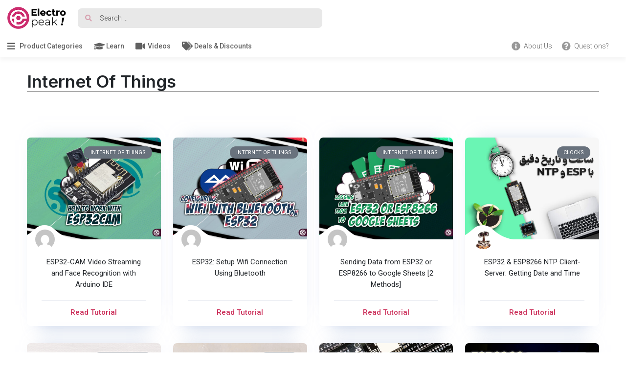

--- FILE ---
content_type: text/html; charset=UTF-8
request_url: https://electropeak.com/learn/category/topics/iot/
body_size: 33568
content:
	<!DOCTYPE html>
	<html  lang="en-US">
	<head>
		<meta http-equiv="X-UA-Compatible" content="IE=edge" />
		<meta http-equiv="Content-Type" content="text/html; charset=UTF-8" />
		<meta name="viewport" content="width=device-width, initial-scale=1, minimum-scale=1" />

		<link rel="profile" href="https://gmpg.org/xfn/11" />
		<link rel="pingback" href="https://electropeak.com/learn/xmlrpc.php" />
		<meta name='robots' content='max-image-preview:large' />

	<!-- This site is optimized with the Yoast SEO Premium plugin v14.7 - https://yoast.com/wordpress/plugins/seo/ -->
	<title>Internet of Things Archives - Electropeak</title>
	<meta name="robots" content="index, follow" />
	<meta name="googlebot" content="index, follow, max-snippet:-1, max-image-preview:large, max-video-preview:-1" />
	<meta name="bingbot" content="index, follow, max-snippet:-1, max-image-preview:large, max-video-preview:-1" />
	<link rel="canonical" href="https://electropeak.com/learn/category/topics/iot/" />
	<link rel="next" href="https://electropeak.com/learn/category/topics/iot/page/2/" />
	<meta property="og:locale" content="en_US" />
	<meta property="og:type" content="article" />
	<meta property="og:title" content="Internet of Things Archives - Electropeak" />
	<meta property="og:url" content="https://electropeak.com/learn/category/topics/iot/" />
	<meta property="og:site_name" content="Electropeak" />
	<meta name="twitter:card" content="summary_large_image" />
	<script type="application/ld+json" class="yoast-schema-graph">{"@context":"https://schema.org","@graph":[{"@type":"Organization","@id":"https://electropeak.com/learn/#organization","name":"ElectroPeak","url":"https://electropeak.com/learn/","sameAs":[],"logo":{"@type":"ImageObject","@id":"https://electropeak.com/learn/#logo","inLanguage":"en-US","url":"https://electropeak.com/learn/wp-content/uploads/2018/08/Logo-small.png","width":250,"height":250,"caption":"ElectroPeak"},"image":{"@id":"https://electropeak.com/learn/#logo"}},{"@type":"WebSite","@id":"https://electropeak.com/learn/#website","url":"https://electropeak.com/learn/","name":"Electropeak","description":"","publisher":{"@id":"https://electropeak.com/learn/#organization"},"potentialAction":[{"@type":"SearchAction","target":"https://electropeak.com/learn/?s={search_term_string}","query-input":"required name=search_term_string"}],"inLanguage":"en-US"},{"@type":"CollectionPage","@id":"https://electropeak.com/learn/category/topics/iot/#webpage","url":"https://electropeak.com/learn/category/topics/iot/","name":"Internet of Things Archives - Electropeak","isPartOf":{"@id":"https://electropeak.com/learn/#website"},"inLanguage":"en-US"}]}</script>
	<!-- / Yoast SEO Premium plugin. -->



<link rel="alternate" type="application/rss+xml" title="Electropeak &raquo; Feed" href="https://electropeak.com/learn/feed/" />
<link rel="alternate" type="application/rss+xml" title="Electropeak &raquo; Comments Feed" href="https://electropeak.com/learn/comments/feed/" />
<link rel="alternate" type="application/rss+xml" title="Electropeak &raquo; Internet of Things Category Feed" href="https://electropeak.com/learn/category/topics/iot/feed/" />
<style type="text/css">.brave_popup{display:none}</style><script data-no-optimize="1"> var brave_popup_data = {}; var bravepop_emailValidation=false; var brave_popup_videos = {};  var brave_popup_formData = {};var brave_popup_adminUser = false; var brave_popup_pageInfo = {"type":"category","pageID":943,"singleType":""};  var bravepop_emailSuggestions={};</script>		<link rel="shortcut icon" href="//electropeak.com/learn/wp-content/uploads/2024/03/favicon-72x72-1.png" type="image/x-icon" />
				<link rel="apple-touch-icon" href="//electropeak.com/learn/wp-content/uploads/2023/05/favicon-72x72-1.png" />
				<link rel="apple-touch-icon" sizes="120x120" href="//electropeak.com/learn/wp-content/uploads/2023/05/favicon-120x120-1.png" />
				<link rel="apple-touch-icon" sizes="76x76" href="//electropeak.com/learn/wp-content/uploads/2023/05/favicon-72x72-1.png" />
				<link rel="apple-touch-icon" sizes="152x152" href="//electropeak.com/learn/wp-content/uploads/2023/05/favicon-120x120-1.png" />
		<style id='wp-emoji-styles-inline-css'>

	img.wp-smiley, img.emoji {
		display: inline !important;
		border: none !important;
		box-shadow: none !important;
		height: 1em !important;
		width: 1em !important;
		margin: 0 0.07em !important;
		vertical-align: -0.1em !important;
		background: none !important;
		padding: 0 !important;
	}
</style>
<link rel='stylesheet' id='jet-engine-frontend-css' href='https://electropeak.com/learn/wp-content/plugins/jet-engine/assets/css/frontend.css?ver=3.3.3' media='all' />
<style id='classic-theme-styles-inline-css'>
/**
 * These rules are needed for backwards compatibility.
 * They should match the button element rules in the base theme.json file.
 */
.wp-block-button__link {
	color: #ffffff;
	background-color: #32373c;
	border-radius: 9999px; /* 100% causes an oval, but any explicit but really high value retains the pill shape. */

	/* This needs a low specificity so it won't override the rules from the button element if defined in theme.json. */
	box-shadow: none;
	text-decoration: none;

	/* The extra 2px are added to size solids the same as the outline versions.*/
	padding: calc(0.667em + 2px) calc(1.333em + 2px);

	font-size: 1.125em;
}

.wp-block-file__button {
	background: #32373c;
	color: #ffffff;
	text-decoration: none;
}

</style>
<style id='global-styles-inline-css'>
body{--wp--preset--color--black: #000000;--wp--preset--color--cyan-bluish-gray: #abb8c3;--wp--preset--color--white: #ffffff;--wp--preset--color--pale-pink: #f78da7;--wp--preset--color--vivid-red: #cf2e2e;--wp--preset--color--luminous-vivid-orange: #ff6900;--wp--preset--color--luminous-vivid-amber: #fcb900;--wp--preset--color--light-green-cyan: #7bdcb5;--wp--preset--color--vivid-green-cyan: #00d084;--wp--preset--color--pale-cyan-blue: #8ed1fc;--wp--preset--color--vivid-cyan-blue: #0693e3;--wp--preset--color--vivid-purple: #9b51e0;--wp--preset--color--primary: #cb2d58;--wp--preset--color--secondary: #1799b2;--wp--preset--color--tertiary: #eeee22;--wp--preset--color--quaternary: #036f84;--wp--preset--color--dark: #0f292f;--wp--preset--color--light: #ffffff;--wp--preset--gradient--vivid-cyan-blue-to-vivid-purple: linear-gradient(135deg,rgba(6,147,227,1) 0%,rgb(155,81,224) 100%);--wp--preset--gradient--light-green-cyan-to-vivid-green-cyan: linear-gradient(135deg,rgb(122,220,180) 0%,rgb(0,208,130) 100%);--wp--preset--gradient--luminous-vivid-amber-to-luminous-vivid-orange: linear-gradient(135deg,rgba(252,185,0,1) 0%,rgba(255,105,0,1) 100%);--wp--preset--gradient--luminous-vivid-orange-to-vivid-red: linear-gradient(135deg,rgba(255,105,0,1) 0%,rgb(207,46,46) 100%);--wp--preset--gradient--very-light-gray-to-cyan-bluish-gray: linear-gradient(135deg,rgb(238,238,238) 0%,rgb(169,184,195) 100%);--wp--preset--gradient--cool-to-warm-spectrum: linear-gradient(135deg,rgb(74,234,220) 0%,rgb(151,120,209) 20%,rgb(207,42,186) 40%,rgb(238,44,130) 60%,rgb(251,105,98) 80%,rgb(254,248,76) 100%);--wp--preset--gradient--blush-light-purple: linear-gradient(135deg,rgb(255,206,236) 0%,rgb(152,150,240) 100%);--wp--preset--gradient--blush-bordeaux: linear-gradient(135deg,rgb(254,205,165) 0%,rgb(254,45,45) 50%,rgb(107,0,62) 100%);--wp--preset--gradient--luminous-dusk: linear-gradient(135deg,rgb(255,203,112) 0%,rgb(199,81,192) 50%,rgb(65,88,208) 100%);--wp--preset--gradient--pale-ocean: linear-gradient(135deg,rgb(255,245,203) 0%,rgb(182,227,212) 50%,rgb(51,167,181) 100%);--wp--preset--gradient--electric-grass: linear-gradient(135deg,rgb(202,248,128) 0%,rgb(113,206,126) 100%);--wp--preset--gradient--midnight: linear-gradient(135deg,rgb(2,3,129) 0%,rgb(40,116,252) 100%);--wp--preset--font-size--small: 13px;--wp--preset--font-size--medium: 20px;--wp--preset--font-size--large: 36px;--wp--preset--font-size--x-large: 42px;--wp--preset--spacing--20: 0.44rem;--wp--preset--spacing--30: 0.67rem;--wp--preset--spacing--40: 1rem;--wp--preset--spacing--50: 1.5rem;--wp--preset--spacing--60: 2.25rem;--wp--preset--spacing--70: 3.38rem;--wp--preset--spacing--80: 5.06rem;--wp--preset--shadow--natural: 6px 6px 9px rgba(0, 0, 0, 0.2);--wp--preset--shadow--deep: 12px 12px 50px rgba(0, 0, 0, 0.4);--wp--preset--shadow--sharp: 6px 6px 0px rgba(0, 0, 0, 0.2);--wp--preset--shadow--outlined: 6px 6px 0px -3px rgba(255, 255, 255, 1), 6px 6px rgba(0, 0, 0, 1);--wp--preset--shadow--crisp: 6px 6px 0px rgba(0, 0, 0, 1);}:where(.is-layout-flex){gap: 0.5em;}:where(.is-layout-grid){gap: 0.5em;}body .is-layout-flow > .alignleft{float: left;margin-inline-start: 0;margin-inline-end: 2em;}body .is-layout-flow > .alignright{float: right;margin-inline-start: 2em;margin-inline-end: 0;}body .is-layout-flow > .aligncenter{margin-left: auto !important;margin-right: auto !important;}body .is-layout-constrained > .alignleft{float: left;margin-inline-start: 0;margin-inline-end: 2em;}body .is-layout-constrained > .alignright{float: right;margin-inline-start: 2em;margin-inline-end: 0;}body .is-layout-constrained > .aligncenter{margin-left: auto !important;margin-right: auto !important;}body .is-layout-constrained > :where(:not(.alignleft):not(.alignright):not(.alignfull)){max-width: var(--wp--style--global--content-size);margin-left: auto !important;margin-right: auto !important;}body .is-layout-constrained > .alignwide{max-width: var(--wp--style--global--wide-size);}body .is-layout-flex{display: flex;}body .is-layout-flex{flex-wrap: wrap;align-items: center;}body .is-layout-flex > *{margin: 0;}body .is-layout-grid{display: grid;}body .is-layout-grid > *{margin: 0;}:where(.wp-block-columns.is-layout-flex){gap: 2em;}:where(.wp-block-columns.is-layout-grid){gap: 2em;}:where(.wp-block-post-template.is-layout-flex){gap: 1.25em;}:where(.wp-block-post-template.is-layout-grid){gap: 1.25em;}.has-black-color{color: var(--wp--preset--color--black) !important;}.has-cyan-bluish-gray-color{color: var(--wp--preset--color--cyan-bluish-gray) !important;}.has-white-color{color: var(--wp--preset--color--white) !important;}.has-pale-pink-color{color: var(--wp--preset--color--pale-pink) !important;}.has-vivid-red-color{color: var(--wp--preset--color--vivid-red) !important;}.has-luminous-vivid-orange-color{color: var(--wp--preset--color--luminous-vivid-orange) !important;}.has-luminous-vivid-amber-color{color: var(--wp--preset--color--luminous-vivid-amber) !important;}.has-light-green-cyan-color{color: var(--wp--preset--color--light-green-cyan) !important;}.has-vivid-green-cyan-color{color: var(--wp--preset--color--vivid-green-cyan) !important;}.has-pale-cyan-blue-color{color: var(--wp--preset--color--pale-cyan-blue) !important;}.has-vivid-cyan-blue-color{color: var(--wp--preset--color--vivid-cyan-blue) !important;}.has-vivid-purple-color{color: var(--wp--preset--color--vivid-purple) !important;}.has-black-background-color{background-color: var(--wp--preset--color--black) !important;}.has-cyan-bluish-gray-background-color{background-color: var(--wp--preset--color--cyan-bluish-gray) !important;}.has-white-background-color{background-color: var(--wp--preset--color--white) !important;}.has-pale-pink-background-color{background-color: var(--wp--preset--color--pale-pink) !important;}.has-vivid-red-background-color{background-color: var(--wp--preset--color--vivid-red) !important;}.has-luminous-vivid-orange-background-color{background-color: var(--wp--preset--color--luminous-vivid-orange) !important;}.has-luminous-vivid-amber-background-color{background-color: var(--wp--preset--color--luminous-vivid-amber) !important;}.has-light-green-cyan-background-color{background-color: var(--wp--preset--color--light-green-cyan) !important;}.has-vivid-green-cyan-background-color{background-color: var(--wp--preset--color--vivid-green-cyan) !important;}.has-pale-cyan-blue-background-color{background-color: var(--wp--preset--color--pale-cyan-blue) !important;}.has-vivid-cyan-blue-background-color{background-color: var(--wp--preset--color--vivid-cyan-blue) !important;}.has-vivid-purple-background-color{background-color: var(--wp--preset--color--vivid-purple) !important;}.has-black-border-color{border-color: var(--wp--preset--color--black) !important;}.has-cyan-bluish-gray-border-color{border-color: var(--wp--preset--color--cyan-bluish-gray) !important;}.has-white-border-color{border-color: var(--wp--preset--color--white) !important;}.has-pale-pink-border-color{border-color: var(--wp--preset--color--pale-pink) !important;}.has-vivid-red-border-color{border-color: var(--wp--preset--color--vivid-red) !important;}.has-luminous-vivid-orange-border-color{border-color: var(--wp--preset--color--luminous-vivid-orange) !important;}.has-luminous-vivid-amber-border-color{border-color: var(--wp--preset--color--luminous-vivid-amber) !important;}.has-light-green-cyan-border-color{border-color: var(--wp--preset--color--light-green-cyan) !important;}.has-vivid-green-cyan-border-color{border-color: var(--wp--preset--color--vivid-green-cyan) !important;}.has-pale-cyan-blue-border-color{border-color: var(--wp--preset--color--pale-cyan-blue) !important;}.has-vivid-cyan-blue-border-color{border-color: var(--wp--preset--color--vivid-cyan-blue) !important;}.has-vivid-purple-border-color{border-color: var(--wp--preset--color--vivid-purple) !important;}.has-vivid-cyan-blue-to-vivid-purple-gradient-background{background: var(--wp--preset--gradient--vivid-cyan-blue-to-vivid-purple) !important;}.has-light-green-cyan-to-vivid-green-cyan-gradient-background{background: var(--wp--preset--gradient--light-green-cyan-to-vivid-green-cyan) !important;}.has-luminous-vivid-amber-to-luminous-vivid-orange-gradient-background{background: var(--wp--preset--gradient--luminous-vivid-amber-to-luminous-vivid-orange) !important;}.has-luminous-vivid-orange-to-vivid-red-gradient-background{background: var(--wp--preset--gradient--luminous-vivid-orange-to-vivid-red) !important;}.has-very-light-gray-to-cyan-bluish-gray-gradient-background{background: var(--wp--preset--gradient--very-light-gray-to-cyan-bluish-gray) !important;}.has-cool-to-warm-spectrum-gradient-background{background: var(--wp--preset--gradient--cool-to-warm-spectrum) !important;}.has-blush-light-purple-gradient-background{background: var(--wp--preset--gradient--blush-light-purple) !important;}.has-blush-bordeaux-gradient-background{background: var(--wp--preset--gradient--blush-bordeaux) !important;}.has-luminous-dusk-gradient-background{background: var(--wp--preset--gradient--luminous-dusk) !important;}.has-pale-ocean-gradient-background{background: var(--wp--preset--gradient--pale-ocean) !important;}.has-electric-grass-gradient-background{background: var(--wp--preset--gradient--electric-grass) !important;}.has-midnight-gradient-background{background: var(--wp--preset--gradient--midnight) !important;}.has-small-font-size{font-size: var(--wp--preset--font-size--small) !important;}.has-medium-font-size{font-size: var(--wp--preset--font-size--medium) !important;}.has-large-font-size{font-size: var(--wp--preset--font-size--large) !important;}.has-x-large-font-size{font-size: var(--wp--preset--font-size--x-large) !important;}
.wp-block-navigation a:where(:not(.wp-element-button)){color: inherit;}
:where(.wp-block-post-template.is-layout-flex){gap: 1.25em;}:where(.wp-block-post-template.is-layout-grid){gap: 1.25em;}
:where(.wp-block-columns.is-layout-flex){gap: 2em;}:where(.wp-block-columns.is-layout-grid){gap: 2em;}
.wp-block-pullquote{font-size: 1.5em;line-height: 1.6;}
</style>
<link rel='stylesheet' id='wpdm-font-awesome-css' href='https://electropeak.com/learn/wp-content/plugins/download-manager/assets/fontawesome/css/all.min.css?ver=6.4.3' media='all' />
<link rel='stylesheet' id='wpdm-frontend-css-css' href='https://electropeak.com/learn/wp-content/plugins/download-manager/assets/bootstrap/css/bootstrap.min.css?ver=6.4.3' media='all' />
<link rel='stylesheet' id='wpdm-front-css' href='https://electropeak.com/learn/wp-content/plugins/download-manager/assets/css/front.css?ver=6.4.3' media='all' />
<link rel='stylesheet' id='elementor-icons-css' href='https://electropeak.com/learn/wp-content/plugins/elementor/assets/lib/eicons/css/elementor-icons.css?ver=5.27.0' media='all' />
<link rel='stylesheet' id='elementor-frontend-css' href='https://electropeak.com/learn/wp-content/uploads/elementor/css/custom-frontend.css?ver=1710328042' media='all' />
<link rel='stylesheet' id='swiper-css' href='https://electropeak.com/learn/wp-content/plugins/elementor/assets/lib/swiper/css/swiper.css?ver=5.3.6' media='all' />
<link rel='stylesheet' id='elementor-post-15469-css' href='https://electropeak.com/learn/wp-content/uploads/elementor/css/post-15469.css?ver=1710328042' media='all' />
<link rel='stylesheet' id='elementor-pro-css' href='https://electropeak.com/learn/wp-content/uploads/elementor/css/custom-pro-frontend.css?ver=1710328042' media='all' />
<link rel='stylesheet' id='uael-frontend-css' href='https://electropeak.com/learn/wp-content/plugins/ultimate-elementor/assets/min-css/uael-frontend.min.css?ver=1.36.5' media='all' />
<link rel='stylesheet' id='elementor-post-17064-css' href='https://electropeak.com/learn/wp-content/uploads/elementor/css/post-17064.css?ver=1710328043' media='all' />
<link rel='stylesheet' id='elementor-post-15624-css' href='https://electropeak.com/learn/wp-content/uploads/elementor/css/post-15624.css?ver=1710328043' media='all' />
<link rel='stylesheet' id='elementor-post-15616-css' href='https://electropeak.com/learn/wp-content/uploads/elementor/css/post-15616.css?ver=1710328853' media='all' />
<link rel='stylesheet' id='jquery-chosen-css' href='https://electropeak.com/learn/wp-content/plugins/jet-search/assets/lib/chosen/chosen.min.css?ver=1.8.7' media='all' />
<link rel='stylesheet' id='jet-search-css' href='https://electropeak.com/learn/wp-content/plugins/jet-search/assets/css/jet-search.css?ver=3.2.1' media='all' />
<link rel='stylesheet' id='the-grid-css' href='https://electropeak.com/learn/wp-content/plugins/the-grid/frontend/assets/css/the-grid.min.css?ver=2.6.17' media='all' />
<style id='the-grid-inline-css'>
.tolb-holder{background:rgba(0,0,0,0.8)}.tolb-holder .tolb-close,.tolb-holder .tolb-title,.tolb-holder .tolb-counter,.tolb-holder .tolb-next i,.tolb-holder .tolb-prev i{color:#ffffff}.tolb-holder .tolb-load{border-color:rgba(255,255,255,0.2);border-left:3px solid #ffffff}
.to-heart-icon,.to-heart-icon svg,.to-post-like,.to-post-like .to-like-count{position:relative;display:inline-block}.to-post-like{width:auto;cursor:pointer;font-weight:400}.to-heart-icon{float:left;margin:0 4px 0 0}.to-heart-icon svg{overflow:visible;width:15px;height:14px}.to-heart-icon g{-webkit-transform:scale(1);transform:scale(1)}.to-heart-icon path{-webkit-transform:scale(1);transform:scale(1);transition:fill .4s ease,stroke .4s ease}.no-liked .to-heart-icon path{fill:#999;stroke:#999}.empty-heart .to-heart-icon path{fill:transparent!important;stroke:#999}.liked .to-heart-icon path,.to-heart-icon svg:hover path{fill:#ff6863!important;stroke:#ff6863!important}@keyframes heartBeat{0%{transform:scale(1)}20%{transform:scale(.8)}30%{transform:scale(.95)}45%{transform:scale(.75)}50%{transform:scale(.85)}100%{transform:scale(.9)}}@-webkit-keyframes heartBeat{0%,100%,50%{-webkit-transform:scale(1)}20%{-webkit-transform:scale(.8)}30%{-webkit-transform:scale(.95)}45%{-webkit-transform:scale(.75)}}.heart-pulse g{-webkit-animation-name:heartBeat;animation-name:heartBeat;-webkit-animation-duration:1s;animation-duration:1s;-webkit-animation-iteration-count:infinite;animation-iteration-count:infinite;-webkit-transform-origin:50% 50%;transform-origin:50% 50%}.to-post-like a{color:inherit!important;fill:inherit!important;stroke:inherit!important}
</style>
<link rel='stylesheet' id='porto-css-vars-css' href='https://electropeak.com/learn/wp-content/uploads/porto_styles/theme_css_vars.css?ver=7.0.5' media='all' />
<link rel='stylesheet' id='redux-custom-fonts-css-css' href='https://electropeak.com/learn/wp-content/uploads/redux/custom-fonts/fonts.css?ver=1608206687' media='all' />
<link rel='stylesheet' id='bootstrap-css' href='https://electropeak.com/learn/wp-content/uploads/porto_styles/bootstrap.css?ver=7.0.5' media='all' />
<link rel='stylesheet' id='porto-plugins-css' href='https://electropeak.com/learn/wp-content/themes/porto/css/plugins.css?ver=7.0.5' media='all' />
<link rel='stylesheet' id='porto-theme-css' href='https://electropeak.com/learn/wp-content/themes/porto/css/theme.css?ver=7.0.5' media='all' />
<link rel='stylesheet' id='porto-shortcodes-css' href='https://electropeak.com/learn/wp-content/uploads/porto_styles/shortcodes.css?ver=7.0.5' media='all' />
<link rel='stylesheet' id='porto-theme-elementor-css' href='https://electropeak.com/learn/wp-content/themes/porto/css/theme_elementor.css?ver=7.0.5' media='all' />
<link rel='stylesheet' id='porto-theme-radius-css' href='https://electropeak.com/learn/wp-content/themes/porto/css/theme_radius.css?ver=7.0.5' media='all' />
<link rel='stylesheet' id='porto-dynamic-style-css' href='https://electropeak.com/learn/wp-content/uploads/porto_styles/dynamic_style.css?ver=7.0.5' media='all' />
<link rel='stylesheet' id='porto-style-css' href='https://electropeak.com/learn/wp-content/themes/porto/style.css?ver=7.0.5' media='all' />
<style id='porto-style-inline-css'>
.side-header-narrow-bar-logo{max-width:180px}@media (min-width:992px){}.page-top .page-title-wrap{line-height:0}.page-top .page-title:not(.b-none):after{content:'';position:absolute;width:100%;left:0;border-bottom:5px solid var(--porto-primary-color);bottom:-32px}@media (min-width:1500px){.left-sidebar.col-lg-3,.right-sidebar.col-lg-3{width:20%}.main-content.col-lg-9{width:80%}.main-content.col-lg-6{width:60%}}#header.sticky-header .main-menu > li.menu-item > a,#header.sticky-header .main-menu > li.menu-custom-content a{color:#353535}#header.sticky-header .main-menu > li.menu-item:hover > a,#header.sticky-header .main-menu > li.menu-item.active:hover > a,#header.sticky-header .main-menu > li.menu-custom-content:hover a{color:#cb2d58}@media (min-width:1000px){#header .header-main .header-center{text-align:left}}.main-menu-wrap{background:#5b365f;background:-moz-linear-gradient(45deg,#5b365f 1%,#cb2d58 50%,#c95473 100%);background:-webkit-linear-gradient(45deg,#5b365f 1%,#cb2d58 50%,#c95473 100%);background:linear-gradient(45deg,#5b365f 1%,#cb2d58 50%,#c95473)}#header .header-main .header-left{padding:18px 0}#header .header-main .header-center{padding:20px 15px}#header .header-main .header-right{padding:18px 0}#header .header-main{max-width:1280px;margin:0 auto}#header .main-menu .popup .sub-menu li a{font-size:16px;line-height:30px;color:#333;padding:15px}#header .main-menu .popup .sub-menu li a:hover{background-color:#f4f4f4}#main-menu .popup .sub-menu a{color:#777777;padding:10px}#main-menu .popup .sub-menu li.menu-item:hover{background-color:#f4f4f4}@media (max-width:1169px){#header .main-menu > li.menu-item > a{line-height:57px}}article .post-date{display:none}.mega-menu > li.menu-item.active > a,.mega-menu > li.menu-item:hover > a{border-radius:0}.zebra tr td a{border:1px solid #333333;border-radius:2px;padding:7px}.zebra tr:hover{background-color:#e8e8e8}.project-content-box{padding:32px 16px;box-shadow:0 1px 3px rgba(0,0,0,.25)}@media screen and (min-width:700px){.project-content-box{padding:32px 40px}}@media screen and (min-width:1000px){.project-content-box{padding:40px}.home-featured-row{padding:0 65px 0 65px}}@media screen and (min-width:1200px){.project-content-box{padding:60px}}.projects-header a{color:white}.c-project-navigation{background-color:#ff5062;margin:0;overflow:hidden;position:relative}@media screen and (min-width:700px){.c-project-navigation{background-color:#db4a47}}@media screen and (min-width:1000px){.c-project-navigation{background-color:transparent}}.c-project-navigation__list{margin:0}@media screen and (min-width:1000px){.c-project-navigation__list{display:block}}.c-project-navigation__item{display:block;margin:0}.c-project-navigation__link{font-size:16px;background-color:rgba(0,0,0,0);color:rgba(255,255,255,0.5);cursor:pointer;display:block;line-height:24px;overflow:hidden;padding:8px 8px 8px 48px;position:relative;text-decoration:none;transition:all 250ms ease-in-out}@media screen and (min-width:700px){.c-project-navigation__link{font-size:16px;padding-left:72px}}@media screen and (min-width:1000px){.c-project-navigation__link{color:#999;padding-left:48px}}.c-project-navigation__link:focus,.c-project-navigation__link:hover{color:#fff;outline:none}@media screen and (min-width:1000px){.c-project-navigation__link:focus,.c-project-navigation__link:hover{color:#222}}.c-project-navigation__link::before{background-color:rgba(255,255,255,0.5);content:" ";height:100%;left:24px;position:absolute;top:0;width:2px}@media screen and (min-width:700px){.c-project-navigation__link::before{left:48px;width:3px}}@media screen and (min-width:1000px){.c-project-navigation__link::before{background-color:#b8b8b8;left:24px}}.c-project-navigation__link::after{background-color:#ff5062;border:2px solid rgba(255,255,255,0.5);border-radius:100%;content:" ";height:14px;left:18px;position:absolute;top:13px;transition:all 250ms ease-in-out;width:14px}@media screen and (min-width:700px){.c-project-navigation__link::after{background-color:#db4a47;border-width:3px;height:17px;left:calc(17px + 24px);width:17px}}@media screen and (min-width:1000px){.c-project-navigation__link::after{background-color:#f5f6f9;border-color:#b8b8b8;left:17px}}.c-project-navigation__link--is-current{background-color:rgba(255,255,255,0.2);color:#fff;font-weight:500}@media screen and (min-width:1000px){.c-project-navigation__link--is-current{color:#ff5062;background-color:#fff;border-radius:5px}}.c-project-navigation__link--is-current:hover{color:#fff}@media screen and (min-width:1000px){.c-project-navigation__link--is-current:hover{color:#ff5062}}.c-project-navigation__link--is-current::before{background:linear-gradient(#fff 0,#fff 20px,rgba(255,255,255,0.5) 21px,rgba(255,255,255,0.5))}@media screen and (min-width:1000px){.c-project-navigation__link--is-current::before{background:linear-gradient(#ff5062 0,#ff5062 20px,#b8b8b8 21px,#b8b8b8)}}.c-project-navigation__link--is-current::after{background-color:#fff;border-color:#fff}@media screen and (min-width:1000px){.c-project-navigation__link--is-current::after{background-color:#ff5062;border-color:#ff5062}}.c-project-navigation__link--is-done{color:#fff}@media screen and (min-width:1000px){.c-project-navigation__link--is-done{color:#ff5062}}.c-project-navigation__link--is-done:hover{color:#fff}@media screen and (min-width:1000px){.c-project-navigation__link--is-done:hover{color:#222}}.c-project-navigation__link--is-done::before{background-color:#fff}@media screen and (min-width:1000px){.c-project-navigation__link--is-done::before{background-color:#ff5062}}.c-project-navigation__link--is-done::after{border-color:#fff}@media screen and (min-width:1000px){.c-project-navigation__link--is-done::after{border-color:#ff5062}}.c-project-navigation__link--is-first::before{background:linear-gradient(rgba(0,0,0,0) 0,rgba(0,0,0,0) 20px,rgba(255,255,255,0.5) 21px,rgba(255,255,255,0.5))}@media screen and (min-width:1000px){.c-project-navigation__link--is-first::before{background:linear-gradient(rgba(0,0,0,0) 0,rgba(0,0,0,0) 20px,#b8b8b8 21px,#b8b8b8)}}.c-project-navigation__link--is-first.c-project-navigation__link--is-done::before{background:linear-gradient(rgba(0,0,0,0) 0,rgba(0,0,0,0) 20px,#fff 21px,#fff)}@media screen and (min-width:1000px){.c-project-navigation__link--is-first.c-project-navigation__link--is-done::before{background:linear-gradient(rgba(0,0,0,0) 0,rgba(0,0,0,0) 20px,#ff5062 21px,#ff5062)}}.c-project-navigation__link--is-last::before{background:linear-gradient(rgba(255,255,255,0.5) 0,rgba(255,255,255,0.5) 20px,rgba(0,0,0,0) 21px,rgba(0,0,0,0))}@media screen and (min-width:1000px){.c-project-navigation__link--is-last::before{background:linear-gradient(#b8b8b8 0,#b8b8b8 20px,rgba(0,0,0,0) 21px,rgba(0,0,0,0))}}.c-project-navigation__link--is-last.c-project-navigation__link--is-current::before,.c-project-navigation__link--is-last.c-project-navigation__link--is-done::before{background:linear-gradient(#fff 0,#fff 20px,rgba(0,0,0,0) 21px,rgba(0,0,0,0))}@media screen and (min-width:1000px){.c-project-navigation__link--is-last.c-project-navigation__link--is-current::before,.c-project-navigation__link--is-last.c-project-navigation__link--is-done::before{background:linear-gradient(#ff5062 0,#ff5062 20px,rgba(0,0,0,0) 21px,rgba(0,0,0,0))}}#toc_container ul li{List-style:none}.post-top-header__avatar > img{border-radius:35px}@media only screen and (max-width:600px){#post-top-header .post-top-header__image{display:none}#post-top-header .post-top-header__title{left:30px;top:20px}#post-top-header .post-top-header__title > h1{min-width:350px;max-width:400px;font-size:25px;line-height:25px;font-weight:600;padding:0 0 6px}.post-top-header_heightforcer,.post-top-hearder__wrapper1,post-top-header__background > img{height:193px}.post-top-header__author{top:118px;left:90px}.post-top-header__avatar{top:110px;left:30px}.post-top-header__authorname{top:135px;left:90px}.post-top-header__categorylabel{top:118px;left:290px}.post-top-header__category{top:135px;left:290px}}@media only screen and (min-width:600px){#post-top-header .post-top-header__image{display:none}#post-top-header .post-top-header__image{display:none}#post-top-header .post-top-header__title{left:45px;top:40px}#post-top-header .post-top-header__title > h1{min-width:350px;max-width:600px;font-size:29px;line-height:35px;font-weight:600;padding:0 0 10px}.post-top-header_heightforcer,.post-top-hearder__wrapper1,post-top-header__background > img{height:289px}.post-top-header__author{top:178px;left:120px}.post-top-header__avatar{top:173px;left:55px}.post-top-header__authorname{top:200px;left:120px}.post-top-header__categorylabel{top:178px;left:400px}.post-top-header__category{top:200px;left:400px}}@media only screen and (min-width:768px){...}@media only screen and (min-width:992px){#post-top-header .post-top-header__image{display:block;right:50px}#post-top-header .post-top-header__title{left:55px;top:40px}#post-top-header .post-top-header__title > h1{min-width:350px;max-width:520px;font-size:34px;line-height:44px;font-weight:600;padding:0 0 10px}.post-top-header_heightforcer,.post-top-hearder__wrapper1,post-top-header__background > img{height:439px}.post-top-header__author{top:200px;left:120px}.post-top-header__avatar{top:195px;left:55px}.post-top-header__authorname{top:222px;left:120px}.post-top-header__categorylabel{top:200px;left:400px}.post-top-header__category{top:222px;left:400px}.post-top-header__readthis{left:60px}}@media only screen and (min-width:1200px){.post-top-header__readthis{left:100px}#post-top-header .post-top-header__image{display:block;right:50px}#post-top-header .post-top-header__title{left:95px;top:40px}#post-top-header .post-top-header__title > h1{min-width:700px;max-width:700px;font-size:42px;line-height:44px;font-weight:500}.post-top-header_heightforcer,.post-top-hearder__wrapper1,post-top-header__background > img{height:450px}.post-top-header__author{top:240px;left:160px}.post-top-header__avatar{top:235px;left:95px}.post-top-header__authorname{top:262px;left:160px}.post-top-header__categorylabel{top:240px;left:440px}.post-top-header__category{top:262px;left:440px}}@media only screen and (min-width:1600px){#post-top-header .post-top-header__image{right:250px}#post-top-header .post-top-header__title{left:250px;top:65px}#post-top-header .post-top-header__title > h1{min-width:700px;max-width:700px;font-size:42px;line-height:44px;font-weight:500}.post-top-header__readthis{left:260px}.post-top-header_heightforcer,.post-top-hearder__wrapper1,post-top-header__background > img{height:450px}.post-top-header__author{top:240px;left:325px}.post-top-header__avatar{top:235px;left:260px}.post-top-header__authorname{top:262px;left:325px}.post-top-header__categorylabel{top:240px;left:605px}.post-top-header__category{top:262px;left:605px}}.fixed-header #header{position:relative !important}.layout-1280 .header.content{max-width:1280px}.layout-1280 .navigation{max-width:1280px}.ep-header .header.content{width:100%;padding:0 15px;margin-left:auto;margin-right:auto;position:relative}.ep-header .logo{margin:14px 0 !important;position:relative;display:inline-block;vertical-align:middle;max-width:30%;z-index:5}.ep-header .block-search{margin-left:20px;width:40%;position:relative;display:inline-block;vertical-align:middle}.ep-header .block-search .block-title{display:none}.ep-header .minisearch{width:auto;float:none}.ep-header .block-search .label{border:0;clip:rect(0,0,0,0);height:1px;margin:-1px;overflow:hidden;padding:0;position:absolute;width:1px}.ep-header .block-search .label>span{border:0;clip:rect(0,0,0,0);height:1px;margin:-1px;overflow:hidden;padding:0;position:absolute;width:1px}.ep-header .block-search .control{border-top:0;margin:0;padding:0;clear:both}.ep-header .block-search input{color:#474747;font-weight:300;line-height:1.833;z-index:51;border-radius:8px;background-color:#b7b7b752;border:none;padding:14px 10px 14px 45px;height:40px;width:100%}.ep-header .block-search .action.search{border-left:1px solid rgba(255,255,255,0.2);padding:0 12px;pointer-events:none;opacity:0.5;position:absolute;left:2px;right:unset;top:0;z-index:1;height:40px;display:inline-block;background-image:none;background:none;-moz-box-sizing:content-box;border:0;box-shadow:none;line-height:inherit;margin:0;text-decoration:none;text-shadow:none;font-weight:400;line-height:40px}.ep-header .block-search .action.search[disabled]{pointer-events:none}.ep-header .block-search .action.search>span{border:0;clip:rect(0,0,0,0);height:1px;margin:-1px;overflow:hidden;padding:0;position:absolute;width:1px}.ep-header .block-search .action.search:before{-webkit-font-smoothing:antialiased;-moz-osx-font-smoothing:grayscale;font-size:14px;line-height:inherit;color:#CB2D58;content:'\e884';font-family:porto;margin:0;vertical-align:top;display:inline-block;font-weight:normal;overflow:hidden;speak:none;text-align:center}.ep-header .nav-sections{box-shadow:0 7px 8px 0 rgba(0,0,0,.04)}.ep-header .navigation{display:block;z-index:5;background:transparent;font-size:12px;font-weight:700;height:inherit;left:auto;overflow:inherit;padding:0;position:relative;top:0;margin-left:auto;margin-right:auto}.ep-header .navigation>ul.desktop-nav{padding-right:15px;padding-left:15px}.ep-header .navigation>ul{position:relative}.ep-header .navigation ul{margin-top:0;margin-bottom:0;padding:0;list-style:none none}.ep-megamenu-main{display:inline-block;margin:0 20px 0 0;pointer-events:all}.ep-megamenu-main.keep-right{float:right}.ep-header .ep-megamenu-main a.ep-megamenu-main-item{line-height:43px;color:#616161;font-family:'Roboto',sans-serif;font-weight:500;font-size:14px;padding-left:25px}.ep-megamenu-main.questions-megamenu a.ep-megamenu-main-item,.ep-megamenu-main.about-megamenu a.ep-megamenu-main-item{font-weight:300}.ep-megamenu-main .ep-megamenu-inner{display:flex;visibility:hidden;opacity:0;position:absolute;right:0;top:calc(100%);left:0;z-index:12;width:100%;background-color:#f5f5f5;-webkit-box-pack:justify;-ms-flex-pack:justify;justify-content:space-between;border-radius:8px;max-width:1280px;padding:0;-webkit-box-shadow:0 10px 10px 0 rgba(0,0,0,.15);box-shadow:0 0 10px 0 rgba(0,0,0,.15);transition:0.3s}.ep-megamenu-categories{background-color:#fff;border-radius:8px;border-right:1px solid #f0f0f1;-ms-flex-item-align:stretch;align-self:stretch;padding:8px 0;width:20%;-ms-flex-negative:0;flex-shrink:0}.ep-megamenu-sublist-area{position:absolute !important;top:0;left:100.5%;width:400%}.ep-header .ep-megamenu-main .ep-megamenu-categories-item>a{padding:14px;color:#616161;display:-webkit-box;display:-ms-flexbox;display:flex;gap:7px;-webkit-box-align:center;-ms-flex-align:center;align-items:center;cursor:pointer;font-size:15px;font-family:'Roboto',sans-serif;line-height:1.8;font-weight:500;text-decoration:none}.ep-megamenu-categories-item:hover > a{color:#ef394e !important;background:#f9f9f9;border-radius:8px;border-top:1px solid #f0f0f1;border-bottom:1px solid #f0f0f1}.ep-megamenu-sublist-area{visibility:hidden;opacity:0;padding-right:10px !important;height:100%;left:20%;width:80%;padding:20px !important;display:flex;-webkit-box-orient:vertical;-webkit-box-direction:normal;-ms-flex-direction:column;flex-direction:column;-ms-flex-wrap:wrap;flex-wrap:wrap}.ep-megamenu-categories-item:hover .ep-megamenu-sublist-area{visibility:visible;opacity:1}.ep-megamenu-categories-item{margin:0}.ep-megamenu-inner:after{content:"";width:100%;background:transparent;position:absolute;height:1px;right:0;top:0}.ep-megamenu-main:hover .ep-megamenu-inner{visibility:visible;opacity:1}.ep-megamenu-main .ep-megamenu-main-item:before{font-family:"Font Awesome 5 Free";font-weight:900;font-size:18px;position:absolute;top:12px;transform:translate(-25px,-12px);display:inline-block}.ep-megamenu-main.products-megamenu .ep-megamenu-main-item:before{content:"\f0c9"}.ep-megamenu-main.learn-megamenu .ep-megamenu-main-item:before{content:'\f19d'}.ep-megamenu-main.videos-megamenu .ep-megamenu-main-item:before{content:'\f167';content:'\f03d'}.ep-megamenu-main.deals-megamenu .ep-megamenu-main-item:before{content:'\f02c'}.ep-megamenu-main.questions-megamenu .ep-megamenu-main-item:before{content:'\f059';color:#999999}.ep-megamenu-main.about-megamenu .ep-megamenu-main-item:before{content:'\f05a';color:#999999}.ep-header .ep-megamenu-main a{text-decoration:none;color:#424750}.ep-megamenu-sublist-item{text-align:left;display:-webkit-inline-box;display:-ms-inline-flexbox;display:inline-flex;-webkit-box-align:center;-ms-flex-align:center;align-items:center;-webkit-box-pack:start;-ms-flex-pack:start;justify-content:flex-start;width:25%;font-size:13.5px;line-height:30px;font-weight:400;font-family:'Roboto',sans-serif;height:30px;max-width:100%;overflow:hidden;text-overflow:ellipsis;vertical-align:middle;margin:3px 0}.sublist-title{font-weight:500;font-size:15px}.sublist-title:after{content:"\f105";display:inline-block;font-variant:normal;font-family:"Font Awesome 5 Free";font-weight:900;font-size:16px;vertical-align:top;margin-left:6px}.ep-header .ep-megamenu-main a:hover,.sublist-title:hover:after{color:#ef394e}.ep-megamenu-main:before{content:"";position:absolute;transform:scale(0);bottom:0;z-index:4;height:2px;background-color:#ef5661;transition:0.2s}.ep-megamenu-main:hover:before{transform:scaleX(1)}.ep-megamenu-main.products-megamenu:before{width:155px}.ep-megamenu-main.learn-megamenu:before{width:70px}.ep-megamenu-main.deals-megamenu:before{width:150px}.ep-megamenu-main.videos-megamenu:before{width:80px}.ep-megamenu-categories-item > a:before{font-family:"Font Awesome 5 Free";font-size:18px;font-weight:900;position:absolute;padding:14px 12px;left:0;display:inline-block}.about-megamenu .ep-megamenu-inner__about{width:500px;right:100px;padding:25px;left:auto;display:block}.questions-megamenu .ep-megamenu-inner{width:500px;right:0;left:auto;padding:20px}.nav-menu__quote{border-top:1px solid #ccc;border-bottom:1px solid #ccc}.nav-menu__quote--title{font-weight:700;display:block;font-size:1.8em;text-align:center;font-style:italic;color:#000;padding:15px 0;background:linear-gradient(170deg,#CB2D58 40%,#00424e 100%);-webkit-background-clip:text;-webkit-text-fill-color:transparent}.nav-menu__quote--author{font-weight:300;color:#000;display:block;font-size:1.2em;text-align:center;padding:0 0 15px}.nav-menu__quote:before,.nav-menu__quote:after{font-family:"Font Awesome 5 Free";font-size:30px;font-weight:900;position:absolute;display:inline-block;color:#21293c}.nav-menu__quote:before{left:10px;transform:translate(0,-15px);content:"\f10d"}.nav-menu__quote:after{right:10px;transform:translate(0,-15px);content:'\f10e'}.ep-megamenu-inner__about--item{margin:20px auto;border-radius:5px;padding:10px;text-align:center;background:linear-gradient(170deg,#CB2D58 20%,#00424e 100%);font-weight:500;font-size:15px}.ep-megamenu-main .ep-megamenu-inner__about--item > a{color:#FFF !important}@media (max-width:767px){header.ep-header{padding:0 !important}.ep-header .nav-toggle{float:right;padding-top:2px}.ep-header .nav-toggle:before{}}@media (min-width:768px){.ep-header .nav-toggle{display:none}}.nav-toggle{display:inline-block;text-decoration:none;cursor:pointer;font-size:0;line-height:60px;position:relative;z-index:1}.nav-toggle>span{border:0;clip:rect(0,0,0,0);height:1px;margin:-1px;overflow:hidden;padding:0;position:absolute;width:1px}.nav-toggle:before{-webkit-font-smoothing:antialiased;-moz-osx-font-smoothing:grayscale;font-size:25px;line-height:27px;font-weight:900;color:#cb2d58;content:"\f0c9";font-family:"Font Awesome 5 Free";vertical-align:middle;display:inline-block;overflow:hidden;speak:none;text-align:center}.ep-header .jet-block-search input.jet-ajax-search__field{color:#474747;font-weight:300;line-height:1.833;z-index:51;border-radius:8px;background-color:#b7b7b752;border:none;padding:14px 10px 14px 45px;height:40px;width:100%}.ep-header .jet-block-search{margin-left:20px;width:40%;position:relative;display:inline-block;vertical-align:middle}.ep-header .jet-block-search .jet-ajax-search__submit[type="submit"]{position:absolute;background:none;margin-left:0}.ep-header .jet-block-search .jet-ajax-search__submit .jet-ajax-search-icon{color:#cb2d58;opacity:0.5}.ep-header .jet-block-search .jet-ajax-search__results-area{box-shadow:0 10px 20px 0 rgba(0,0,0,0.2)}@media (max-width:767px){.ep-header .jet-block-search{width:55%}.ep-header .jet-block-search input.jet-ajax-search__field{height:35px;padding:5px 10px}.ep-header .jet-block-search .jet-ajax-search__submit[type="submit"]{display:none}.ep-header .jet-block-search .jet-ajax-search__results-area{position:absolute;left:-50%;width:170%}}@media only screen and (max-width:767px){.ep-header .nav-sections{left:calc(-1 * (100% - 54px));z-index:99;transition:left 0.3s;height:100vh;overflow:auto;position:fixed;top:0;width:320px;background:#FFF;box-shadow:0 7px 8px 0 rgba(0,0,0,.04);padding:24px 20px 48px}.nav-open .nav-sections{left:0}header.ep-header .nav-sections-item-content{float:right;margin-left:-100%;width:100%}.desktop-nav{display:none}.nav-open .nav-toggle:after{background:rgb(0 0 0 / 60%);content:'';display:block;height:100%;position:fixed;right:0;top:0;width:100%;z-index:1}}@media (min-width:768px){.mobile-nav{display:none}}.offconvas-menu__logo{padding-bottom:20px;border-bottom:1px solid #eee}.offconvas-menu__logo img{height:35px;max-width:100%}.ep-header .navigation ul.offconvas-menu__list{padding:8px 0 12px;list-style:none;border-bottom:1px solid #eee}.offconvas-menu__link{font-size:14px;line-height:1.692;color:#424750;display:flex;position:relative;padding:10px 0;font-weight:500}.offconvas-menu__sublist{list-style:none;padding:10px 0;background-color:#f0f0f1;margin:0 -20px;display:none}.offconvas-menu__subcategory>a{color:inherit;padding:10px 20px 10px 40px;display:-webkit-box;display:-webkit-flex;display:-ms-flexbox;display:flex;font-size:13px;font-size:.929rem;line-height:1.692;-webkit-box-align:center;-webkit-align-items:center;-ms-flex-align:center;align-items:center;-webkit-box-pack:justify;-webkit-justify-content:space-between;-ms-flex-pack:justify;justify-content:space-between;text-decoration:none}.offconvas-menu__thirdlist{font-size:12px;line-height:1.833;color:#81858b;list-style:none;display:none;position:relative;padding-bottom:16px}.offconvas-menu__thirdlist>li>a{display:-webkit-box;display:-webkit-flex;display:-ms-flexbox;display:flex;-webkit-box-align:center;-webkit-align-items:center;-ms-flex-align:center;align-items:center;padding:8px 20px 8px 60px;font-size:12px;font-size:.857rem;line-height:1.833;color:#81858b}.active+.offconvas-menu__sublist,.active+.offconvas-menu__thirdlist{display:block}.offconvas-menu__category{font-weight:600;font-size:15px;line-height:1.692;color:#62666d;padding:10px 0;display:-webkit-flex;display:-ms-flexbox;display:flex;-webkit-box-align:center}.offconvas-menu__category.has-children:after,.offconvas-menu__subcategory .has-children:after{content:'\f078';font-family:"Font Awesome 5 Free";font-size:16px;font-weight:900;position:absolute;padding:0 5px;right:0;display:inline-block;transition:All 0.3s}.offconvas-menu__category.has-children.active:after,.offconvas-menu__subcategory .has-children.active:after{transform:rotate(180deg)}.mobile-nav .offconvas-menu__category.active,.mobile-nav .offconvas-menu__subcategory.active{color:#ef394e !important}.offconvas-menu__toggleList{font-size:16px;margin:0 -20px;padding:10px 15px;color:#424750;display:flex;position:relative}.offconvas-menu__toggleList:after{content:'\f061';font-family:"Font Awesome 5 Free";font-size:16px;font-weight:900;position:absolute;padding:0 5px;right:20px;display:inline-block;transition:All 0.3s}.offconvas-menu__toggleList.active:after{transform:rotate(90deg)}.offconvas-menu__toggleList.active{background-color:#ddd}
</style>
<link rel='stylesheet' id='google-fonts-1-css' href='https://fonts.googleapis.com/css?family=Roboto%3A100%2C100italic%2C200%2C200italic%2C300%2C300italic%2C400%2C400italic%2C500%2C500italic%2C600%2C600italic%2C700%2C700italic%2C800%2C800italic%2C900%2C900italic%7CInter%3A100%2C100italic%2C200%2C200italic%2C300%2C300italic%2C400%2C400italic%2C500%2C500italic%2C600%2C600italic%2C700%2C700italic%2C800%2C800italic%2C900%2C900italic&#038;display=swap&#038;ver=6.4.3' media='all' />
<link rel='stylesheet' id='elementor-icons-shared-0-css' href='https://electropeak.com/learn/wp-content/plugins/elementor/assets/lib/font-awesome/css/fontawesome.css?ver=5.15.3' media='all' />
<link rel='stylesheet' id='elementor-icons-fa-solid-css' href='https://electropeak.com/learn/wp-content/plugins/elementor/assets/lib/font-awesome/css/solid.css?ver=5.15.3' media='all' />
<link rel='stylesheet' id='elementor-icons-fa-brands-css' href='https://electropeak.com/learn/wp-content/plugins/elementor/assets/lib/font-awesome/css/brands.css?ver=5.15.3' media='all' />
<script src="https://electropeak.com/learn/wp-includes/js/jquery/jquery.js?ver=3.7.1" id="jquery-core-js"></script>
<script src="https://electropeak.com/learn/wp-includes/js/jquery/jquery-migrate.js?ver=3.4.1" id="jquery-migrate-js"></script>
<script src="https://electropeak.com/learn/wp-includes/js/imagesloaded.min.js?ver=6.4.3" id="imagesLoaded-js"></script>
<script src="https://electropeak.com/learn/wp-content/plugins/download-manager/assets/bootstrap/js/popper.min.js?ver=6.4.3" id="wpdm-poper-js"></script>
<script src="https://electropeak.com/learn/wp-content/plugins/download-manager/assets/bootstrap/js/bootstrap.min.js?ver=6.4.3" id="wpdm-frontend-js-js"></script>
<script id="wpdm-frontjs-js-extra">
var wpdm_url = {"home":"https:\/\/electropeak.com\/learn\/","site":"https:\/\/electropeak.com\/learn\/","ajax":"https:\/\/electropeak.com\/learn\/wp-admin\/admin-ajax.php"};
var wpdm_js = {"spinner":"<i class=\"fas fa-sun fa-spin\"><\/i>","client_id":"fcec21f9d9350b70f91b0afdff6963db"};
var wpdm_strings = {"pass_var":"Password Verified!","pass_var_q":"Please click following button to start download.","start_dl":"Start Download"};
</script>
<script src="https://electropeak.com/learn/wp-content/plugins/download-manager/assets/js/front.js?ver=3.2.84" id="wpdm-frontjs-js"></script>
<script id="wp-statistics-tracker-js-extra">
var WP_Statistics_Tracker_Object = {"hitRequestUrl":"https:\/\/electropeak.com\/learn\/wp-json\/wp-statistics\/v2\/hit?wp_statistics_hit_rest=yes&track_all=0&current_page_type=category&current_page_id=943&search_query&page_uri=L2NhdGVnb3J5L3RvcGljcy9pb3Qv","keepOnlineRequestUrl":"https:\/\/electropeak.com\/learn\/wp-json\/wp-statistics\/v2\/online?wp_statistics_hit_rest=yes&track_all=0&current_page_type=category&current_page_id=943&search_query&page_uri=L2NhdGVnb3J5L3RvcGljcy9pb3Qv","option":{"dntEnabled":false,"cacheCompatibility":"1"}};
</script>
<script src="https://electropeak.com/learn/wp-content/plugins/wp-statistics/assets/js/tracker.js?ver=6.4.3" id="wp-statistics-tracker-js"></script>
<link rel="https://api.w.org/" href="https://electropeak.com/learn/wp-json/" /><link rel="alternate" type="application/json" href="https://electropeak.com/learn/wp-json/wp/v2/categories/943" /><link rel="EditURI" type="application/rsd+xml" title="RSD" href="https://electropeak.com/learn/xmlrpc.php?rsd" />
<meta name="generator" content="WordPress 6.4.3" />
<link href="/learn/wp-content/prism.css" rel="stylesheet" />
<!-- Analytics by WP Statistics v14.4.2 - https://wp-statistics.com/ -->
		<script type="text/javascript">
		WebFontConfig = {
			google: { families: [ 'Roboto:400,500,600,700,800','Tahoma%2CGeneva%2C+sans-serif:400,700','Roboto+Condensed:400,600,700,800','Poppins:400,500,600,700,800','Rubik:400,700','Montserrat:400','Ubuntu+Condensed:400','Open+Sans:400,600,700' ] }
		};
		(function(d) {
			var wf = d.createElement('script'), s = d.scripts[d.scripts.length - 1];
			wf.src = 'https://electropeak.com/learn/wp-content/themes/porto/js/libs/webfont.js';
			wf.async = true;
			s.parentNode.insertBefore(wf, s);
		})(document);</script>
		<meta name="generator" content="Elementor 3.19.2; features: e_optimized_assets_loading, additional_custom_breakpoints, block_editor_assets_optimize, e_image_loading_optimization; settings: css_print_method-external, google_font-enabled, font_display-auto">
<style type="text/css">.broken_link, a.broken_link {
	text-decoration: line-through;
}</style><meta name="generator" content="WordPress Download Manager 3.2.84" />
                <style>
        /* WPDM Link Template Styles */        </style>
                <style>

            :root {
                --color-primary: #4a8eff;
                --color-primary-rgb: 74, 142, 255;
                --color-primary-hover: #4a8eff;
                --color-primary-active: #4a8eff;
                --color-secondary: #4a8eff;
                --color-secondary-rgb: 74, 142, 255;
                --color-secondary-hover: #4a8eff;
                --color-secondary-active: #4a8eff;
                --color-success: #18ce0f;
                --color-success-rgb: 24, 206, 15;
                --color-success-hover: #4a8eff;
                --color-success-active: #4a8eff;
                --color-info: #2CA8FF;
                --color-info-rgb: 44, 168, 255;
                --color-info-hover: #2CA8FF;
                --color-info-active: #2CA8FF;
                --color-warning: #f29e0f;
                --color-warning-rgb: 242, 158, 15;
                --color-warning-hover: orange;
                --color-warning-active: orange;
                --color-danger: #ff5062;
                --color-danger-rgb: 255, 80, 98;
                --color-danger-hover: #ff5062;
                --color-danger-active: #ff5062;
                --color-green: #30b570;
                --color-blue: #0073ff;
                --color-purple: #8557D3;
                --color-red: #ff5062;
                --color-muted: rgba(69, 89, 122, 0.6);
                --wpdm-font: "Rubik", -apple-system, BlinkMacSystemFont, "Segoe UI", Roboto, Helvetica, Arial, sans-serif, "Apple Color Emoji", "Segoe UI Emoji", "Segoe UI Symbol";
            }

            .wpdm-download-link.btn.btn-primary {
                border-radius: 4px;
            }


        </style>
        <noscript><style id="rocket-lazyload-nojs-css">.rll-youtube-player, [data-lazy-src]{display:none !important;}</style></noscript>	</head>
	<body class="archive category category-iot category-943 wp-embed-responsive porto-rounded porto-breadcrumbs-bb wide blog-1 elementor-default elementor-template-full-width elementor-kit-15469 elementor-page-15616">
	
	<div class="page-wrapper"><!-- page wrapper -->
		
											<!-- header wrapper -->
				<div class="header-wrapper wide">
										
<header id="header" class="header-builder header-builder-p">
		<div data-elementor-type="header" data-elementor-id="17064" class="elementor elementor-17064 elementor-location-header" data-elementor-post-type="elementor_library">
					<header class="elementor-section elementor-top-section elementor-element elementor-element-368fdf2a elementor-section-content-middle ep-header layout-1280 elementor-section-full_width elementor-section-height-default elementor-section-height-default" data-id="368fdf2a" data-element_type="section" data-settings="{&quot;background_background&quot;:&quot;classic&quot;}">
						<div class="elementor-container elementor-column-gap-no">
					<div class="elementor-column elementor-col-100 elementor-top-column elementor-element elementor-element-f5b1d21" data-id="f5b1d21" data-element_type="column">
			<div class="elementor-widget-wrap elementor-element-populated">
						<div class="elementor-element elementor-element-2393421 elementor-widget elementor-widget-html" data-id="2393421" data-element_type="widget" data-widget_type="html.default">
				<div class="elementor-widget-container">
			<div class="header content">
	<a class="logo" href="https://electropeak.com/learn" title="ElectroPeak Store"> <img src="data:image/svg+xml,%3Csvg%20xmlns='http://www.w3.org/2000/svg'%20viewBox='0%200%20120%2046'%3E%3C/svg%3E" alt="ElectroPeak Store" width="120" height="46" data-lazy-src="https://electropeak.com/pub/media/logo/websites/1/logo-electropeak-v3.png"><noscript><img src="https://electropeak.com/pub/media/logo/websites/1/logo-electropeak-v3.png" alt="ElectroPeak Store" width="120" height="46"></noscript> </a>
	<div class="block-search" style="display:none">
	   <div class="block-title"><strong>Search</strong></div>
	   <div class="block-content">
		  <form class="form minisearch" id="search_mini_form" action="https://electropeak.com/catalogsearch/result/" method="get">
			 <div class="field search">
				<label class="label"> <span>Search</span> </label>
				<div class="control"> <input id="search" type="text" name="q" value="" placeholder="Search..." class="input-text" maxlength="128" role="combobox" aria-haspopup="false" aria-autocomplete="both" autocomplete="off"></div>
			 </div>
			 <div class="actions"> <button type="submit" title="Search" class="action search" disabled=""> <span>Search</span> </button></div>
		  </form>
	   </div>
	</div>
	<div class="elementor-element elementor-element-88f48a7 elementor-widget-html jet-block-search" data-id="88f48a7" data-element_type="widget" data-widget_type="html.default">
	<div class="elementor-widget-container">
	   <div class="elementor-element elementor-element-4c35bc0 elementor-widget elementor-widget-jet-ajax-search" data-id="4c35bc0" data-element_type="widget" data-widget_type="jet-ajax-search.default">
		  <div class="elementor-widget-container">
			 <div class="elementor-jet-ajax-search jet-search">
				<div class="jet-ajax-search" data-settings="{&quot;search_source&quot;:[&quot;post&quot;],&quot;search_taxonomy&quot;:&quot;&quot;,&quot;include_terms_ids&quot;:&quot;&quot;,&quot;exclude_terms_ids&quot;:&quot;&quot;,&quot;exclude_posts_ids&quot;:&quot;&quot;,&quot;custom_fields_source&quot;:&quot;&quot;,&quot;limit_query&quot;:5,&quot;limit_query_tablet&quot;:&quot;&quot;,&quot;limit_query_mobile&quot;:&quot;&quot;,&quot;limit_query_in_result_area&quot;:25,&quot;results_order_by&quot;:&quot;relevance&quot;,&quot;results_order&quot;:&quot;asc&quot;,&quot;sentence&quot;:&quot;&quot;,&quot;results_area_width_by&quot;:&quot;form&quot;,&quot;thumbnail_visible&quot;:&quot;yes&quot;,&quot;thumbnail_size&quot;:&quot;thumbnail&quot;,&quot;thumbnail_placeholder&quot;:{&quot;url&quot;:&quot;https:\/\/electropeak.com\/learn\/wp-content\/plugins\/elementor\/assets\/images\/placeholder.png&quot;,&quot;id&quot;:&quot;&quot;},&quot;post_content_source&quot;:&quot;content&quot;,&quot;post_content_custom_field_key&quot;:&quot;&quot;,&quot;post_content_length&quot;:0,&quot;show_product_price&quot;:&quot;&quot;,&quot;show_product_rating&quot;:&quot;&quot;,&quot;bullet_pagination&quot;:&quot;&quot;,&quot;number_pagination&quot;:&quot;&quot;,&quot;navigation_arrows&quot;:&quot;in_header&quot;,&quot;navigation_arrows_type&quot;:&quot;fa fa-angle-left&quot;,&quot;show_title_related_meta&quot;:&quot;&quot;,&quot;meta_title_related_position&quot;:&quot;&quot;,&quot;title_related_meta&quot;:&quot;&quot;,&quot;show_content_related_meta&quot;:&quot;&quot;,&quot;meta_content_related_position&quot;:&quot;&quot;,&quot;content_related_meta&quot;:&quot;&quot;,&quot;negative_search&quot;:&quot;Sorry, but nothing matched your search terms.&quot;,&quot;server_error&quot;:&quot;Sorry, but we cannot handle your search query now. Please, try again later!&quot;}">
				   <form class="jet-ajax-search__form" method="get" action="https://electropeak.com/learn/" role="search">
					  <div class="jet-ajax-search__fields-holder">
						 <div class="jet-ajax-search__field-wrapper">
							<input class="jet-ajax-search__field" type="search" placeholder="Search ..." value="" name="s" autocomplete="off">
							<input type="hidden" value="{&quot;results_order_by&quot;:&quot;relevance&quot;,&quot;results_order&quot;:&quot;asc&quot;,&quot;search_source&quot;:&quot;any&quot;}" name="jet_ajax_search_settings">
						 </div>
					  </div>
					  <button class="jet-ajax-search__submit" type="submit"><span class="jet-ajax-search__submit-icon jet-ajax-search-icon"><i aria-hidden="true" class="fas fa-search"></i></span></button>
				   </form>
				   <div class="jet-ajax-search__results-area show">
					  <div class="jet-ajax-search__results-holder">
						 <div class="jet-ajax-search__results-header">
							<button class="jet-ajax-search__results-count"><span>25</span> Results</button>
							<div class="jet-ajax-search__navigation-holder">
							   <div class="jet-ajax-search__navigation-container"><button class="jet-ajax-search__prev-button jet-ajax-search__arrow-button jet-ajax-search__navigate-button jet-ajax-search__navigate-button-disable fas fa-angle-left" data-direction="-1"></button><button class="jet-ajax-search__next-button jet-ajax-search__arrow-button jet-ajax-search__navigate-button fas fa-angle-left" data-direction="1"></button></div>
							</div>
						 </div>
						 <div class="jet-ajax-search__results-list">
							<div class="jet-ajax-search__results-list-inner" style="transform: translateX(0px);"></div>
						 </div>
						 <div class="jet-ajax-search__results-footer">
							<button class="jet-ajax-search__full-results">See all results</button>			
							<div class="jet-ajax-search__navigation-holder"></div>
						 </div>
					  </div>
					  <div class="jet-ajax-search__message"></div>
					  <div class="jet-ajax-search__spinner-holder">
						 <div class="jet-ajax-search__spinner">
							<div class="rect rect-1"></div>
							<div class="rect rect-2"></div>
							<div class="rect rect-3"></div>
							<div class="rect rect-4"></div>
							<div class="rect rect-5"></div>
						 </div>
					  </div>
				   </div>
				</div>
			 </div>
		  </div>
	   </div>
	</div>
 </div>
 <span class="nav-toggle" onclick="menuSlide()"><span>Toggle Nav</span></span>
 </div>
 <div class="nav-sections">
	<div class="nav-sections-items">
	   <div class="nav-sections-item-content" id="store.menu" data-role="content" role="tabpanel" aria-hidden="false">
		  <nav class="navigation sw-megamenu " role="navigation">
			 <ul class="desktop-nav">
				 
 <li class="ep-megamenu-main products-megamenu">
	<a class="ep-megamenu-main-item" title="Categories"><span>Product Categories</span></a>
	<div class="ep-megamenu-inner" style="">
		 <ul class="ep-megamenu-categories">
			 <li class="ep-megamenu-categories-item category-development">
				 <a title="Development"><i class="fas fa-lg fa-bolt"></i><span>Development Boards</span></a>
				 <ul class="ep-megamenu-sublist-area">
					 <li class="ep-megamenu-sublist-item sublist-title"><a href="https://electropeak.com/development-boards/arduino/" title="Arduino"><span>Arduino</span></a></li>
					 <li class="ep-megamenu-sublist-item"><a href="https://electropeak.com/development-boards/arduino/arduino-boards" title="Arduino Boards"><span>Arduino Boards</span></a></li>
					 <li class="ep-megamenu-sublist-item"><a href="https://electropeak.com/development-boards/arduino/arduino-shields" title="Arduino Shields"><span>Arduino Shields</span></a></li>
					 <li class="ep-megamenu-sublist-item"><a href="https://electropeak.com/development-boards/arduino/arduino-starter-kits" title="Arduino Kits"><span>Arduino Kits</span></a></li>
					 <li class="ep-megamenu-sublist-item"><a href="https://electropeak.com/displays/lcds?display_application=163" title="Arduino Kits"><span>Arduino Displays</span></a></li>
					 <li class="ep-megamenu-sublist-item"><a href="https://electropeak.com/development-boards/arduino/case-and-box" title="Case &amp; Box"><span>Case &amp; Box</span></a></li>
					 <li class="ep-megamenu-sublist-item"><a href="https://electropeak.com/development-boards/arduino/arduino-accessories" title="Accessories"><span>Accessories</span></a></li>
					 <li class="ep-megamenu-sublist-item sublist-title"><a href="https://electropeak.com/development-boards/microcontrollers/micro-bit" title="Micro:bit"><span>Micro:bit</span></a></li>
					 <li class="ep-megamenu-sublist-item sublist-title"><a href="https://electropeak.com/development-boards/mini-computers/orange-pi" title="Orange Pi"><span>Orange Pi</span></a></li>
					 <li class="ep-megamenu-sublist-item"><a href="https://electropeak.com/development-boards/mini-computers/orange-pi/orange-pi-boards" title="Orange Pi Boards"><span>Orange Pi Boards</span></a></li>
					 <li class="ep-megamenu-sublist-item"><a href="https://electropeak.com/development-boards/mini-computers/orange-pi/orange-pi-accessories" title="Orange Pi Accessories"><span>Orange Pi Accessories</span></a></li>
					 <li class="ep-megamenu-sublist-item sublist-title"><a href="https://electropeak.com/development-boards/raspberry-pi" title="Raspberry Pi"><span>Raspberry Pi</span></a></li>
					 <li class="ep-megamenu-sublist-item"><a href="https://electropeak.com/development-boards/raspberry-pi/raspberry-pi-boards" title="Raspberry Pi Boards"><span>Raspberry Pi Boards</span></a></li>
					 <li class="ep-megamenu-sublist-item"><a href="https://electropeak.com/development-boards/raspberry-pi/raspberry-pi-shield" title="Raspberry Pi HATs &amp; Shields"><span>HATs &amp; Shields</span></a></li>
					 <li class="ep-megamenu-sublist-item"><a href="https://electropeak.com/development-boards/raspberry-pi/raspberry-pi-camera" title="Raspberry Pi Camera"><span>Raspberry Pi Camera</span></a></li>
					 <li class="ep-megamenu-sublist-item sublist-title"><a href="https://electropeak.com/development-boards/raspberry-pi-accessories" title="Raspberry Pi Accessories"><span>Raspberry Pi Accessories</span></a></li>
					 <li class="ep-megamenu-sublist-item"><a href="https://electropeak.com/development-boards/raspberry-pi-accessories/raspberry-pi-cases" title="Case &amp; Box"><span>Case &amp; Box</span></a></li>
					 <li class="ep-megamenu-sublist-item"><a href="https://electropeak.com/development-boards/raspberry-pi-accessories/raspberry-pi-power-adapter" title="Power Adapter"><span>Power Adapter</span></a></li>
					 <li class="ep-megamenu-sublist-item"><a href="https://electropeak.com/components/cables-wires-connectors/multimedia-cable" title="Cables"><span>Multimedia Cables</span></a></li>
					 <li class="ep-megamenu-sublist-item"><a href="https://electropeak.com/components/memory-cards" title="micro SD"><span>micro SD</span></a></li>
					 <li class="ep-megamenu-sublist-item"><a href="https://electropeak.com/development-boards/raspberry-pi-accessories/other-accessories" title="Misc Accessories"><span>Misc Accessories</span></a></li>
					 <li class="ep-megamenu-sublist-item sublist-title"><a href="https://electropeak.com/development-boards/mini-computers/beagle-bone" title="Beagle Bone"><span>Beagle Bone</span></a></li>
					 <li class="ep-megamenu-sublist-item sublist-title"><a href="https://electropeak.com/development-boards/microcontrollers" title="Microcontrollers"><span>Microcontrollers</span></a></li>
					 <li class="ep-megamenu-sublist-item"><a href="https://electropeak.com/development-boards/microcontrollers/micro-bit" title="ESP8266"><span>Micro:bit</span></a></li>
					 <li class="ep-megamenu-sublist-item"><a href="https://electropeak.com/development-boards/microcontrollers/esp8266" title="ESP8266"><span>ESP8266</span></a></li>
					 <li class="ep-megamenu-sublist-item"><a href="https://electropeak.com/development-boards/microcontrollers/esp32" title="ESP8266"><span>ESP32</span></a></li>
					 <li class="ep-megamenu-sublist-item"><a href="https://electropeak.com/development-boards/microcontrollers/stm-boards" title="STM"><span>STM</span></a></li>
					 <li class="ep-megamenu-sublist-item"><a href="https://electropeak.com/development-boards/microcontrollers/nuvoton" title="Nuvoton"><span>Nuvoton</span></a></li>
					 <li class="ep-megamenu-sublist-item"><a href="https://electropeak.com/development-boards/microcontrollers/teensy" title="Teensy"><span>Teensy</span></a></li>
					 <li class="ep-megamenu-sublist-item"><a href="https://electropeak.com/development-boards/microcontrollers/fpga" title="FPGA"><span>FPGA</span></a></li>
					 <li class="ep-megamenu-sublist-item"><a href="https://electropeak.com/development-boards/microcontrollers/other-microcontrollers" title="Other Microcontrollers"><span>Other Microcontrollers</span></a></li>
					 <li class="ep-megamenu-sublist-item"></li>
					 <li class="ep-megamenu-sublist-item"></li>
					 <li class="ep-megamenu-sublist-item sublist-title"><a href="https://electropeak.com/development-boards/mini-computers/nano-pi" title="Nano Pi"><span>Nano Pi</span></a></li>
					 <li class="ep-megamenu-sublist-item"><a href="https://electropeak.com/development-boards/mini-computers/nano-pi/nano-pi-boards" title="Nano Pi Boards"><span>Nano Pi Boards</span></a></li>
					 <li class="ep-megamenu-sublist-item"><a href="https://electropeak.com/development-boards/mini-computers/nano-pi/nano-pi-accessories" title="Nano Pi Accessories"><span>Nano Pi Accessories</span></a></li>
				 </ul>
			 </li>
			 <li class="ep-megamenu-categories-item category-sensors">
				 <a href="https://electropeak.com/sensors" title="Sensors"><i class="fas fa-lg fa-thermometer-three-quarters"></i><span>Sensors</span></a>
				 <ul class="ep-megamenu-sublist-area">
					 <li class="ep-megamenu-sublist-item sublist-title"><a href="https://electropeak.com/sensors/contact" title="Contact"><span>Contact</span></a></li>
					 <li class="ep-megamenu-sublist-item sublist-title"><a href="https://electropeak.com/sensors/color-light-image" title="Color, Light, Image"><span>Color, Light, Image</span></a></li>
					 <li class="ep-megamenu-sublist-item sublist-title"><a href="https://electropeak.com/sensors/infrared" title="Infrared"><span>Infrared</span></a></li>
					 <li class="ep-megamenu-sublist-item sublist-title"><a href="https://electropeak.com/sensors/touch" title="Touch"><span>Touch</span></a></li>
					 <li class="ep-megamenu-sublist-item sublist-title"><a href="https://electropeak.com/sensors/ultrasonic" title="Ultrasonic"><span>Ultrasonic</span></a></li>
					 <li class="ep-megamenu-sublist-item sublist-title"><a href="https://electropeak.com/sensors/inclinometer" title="Inclinometer"><span>Inclinometer</span></a></li>
					 <li class="ep-megamenu-sublist-item sublist-title"><a href="https://electropeak.com/sensors/accelerometer" title="Accelerometer"><span>Accelerometer</span></a></li>
					 <li class="ep-megamenu-sublist-item sublist-title"><a href="https://electropeak.com/sensors/gyroscope" title="Gyroscope"><span>Gyroscope</span></a></li>
					 <li class="ep-megamenu-sublist-item sublist-title"><a href="https://electropeak.com/sensors/imu-ahrs" title="IMU , AHRS"><span> IMU , AHRS</span></a></li>
					 <li class="ep-megamenu-sublist-item sublist-title"><a href="https://electropeak.com/sensors/current-voltage" title="Current &amp; Voltage"><span>Current &amp; Voltage</span></a></li>
					 <li class="ep-megamenu-sublist-item sublist-title"><a href="https://electropeak.com/sensors/motion" title="Motion"><span>Motion</span></a></li>
					 <li class="ep-megamenu-sublist-item sublist-title"><a href="https://electropeak.com/sensors/flame" title="Flame"><span>Flame</span></a></li>
					 <li class="ep-megamenu-sublist-item sublist-title"><a href="https://electropeak.com/sensors/pressure-altitude" title="Pressure &amp; Altitude"><span>Pressure &amp; Altitude</span></a></li>
					 <li class="ep-megamenu-sublist-item sublist-title"><a href="https://electropeak.com/sensors/magnetic-compass" title="Magnetic &amp; Compass"><span>Magnetic &amp; Compass</span></a></li>
					 <li class="ep-megamenu-sublist-item sublist-title"><a href="https://electropeak.com/sensors/temperature-humidity" title="Temperature &amp; Humidity"><span>Temperature &amp; Humidity</span></a></li>
					 <li class="ep-megamenu-sublist-item sublist-title"><a href="https://electropeak.com/sensors/shake-force-bend" title="Shake, Force &amp; Bend"><span>Shake, Force &amp; Bend</span></a></li>
					 <li class="ep-megamenu-sublist-item sublist-title"><a href="https://electropeak.com/sensors/identity" title="Identity"><span>Identity</span></a></li>
					 <li class="ep-megamenu-sublist-item sublist-title"><a href="https://electropeak.com/sensors/location" title="GPS &amp; Location"><span>GPS &amp; Location</span></a></li>
					 <li class="ep-megamenu-sublist-item sublist-title"><a href="https://electropeak.com/sensors/biometric" title="Biometric"><span>Biometric</span></a></li>
					 <li class="ep-megamenu-sublist-item sublist-title"><a href="https://electropeak.com/sensors/liquid-level-detection" title="Liquid Level"><span>Liquid Level</span></a></li>
					 <li class="ep-megamenu-sublist-item sublist-title"><a href="https://electropeak.com/sensors/nerve-brain" title="Nerve &amp; Brain"><span>Nerve &amp; Brain</span></a></li>
					 <li class="ep-megamenu-sublist-item sublist-title"><a href="https://electropeak.com/sensors/heartbeat-blood-pressure" title="Heartbeat &amp; Blood Pressure"><span>Heartbeat &amp; Blood Pressure</span></a></li>
					 <li class="ep-megamenu-sublist-item sublist-title"><a href="https://electropeak.com/sensors/rotary-encoders" title="Rotary Encoders"><span>Rotary Encoders</span></a></li>
				 </ul>
			 </li>
			 <li class="ep-megamenu-categories-item category-modules">
				 <a title="Modules"><i class="fas fa-lg fa-music"></i><span>Modules</span></a>
				 <ul class="ep-megamenu-sublist-area">
					 <li class="ep-megamenu-sublist-item sublist-title"><a href="https://electropeak.com/modules/image-processing" title="Image Processing"><span>Image Processing</span></a></li>
					 <li class="ep-megamenu-sublist-item sublist-title"><a href="https://electropeak.com/modules/data-storage-modules" title="Data Storage Modules"><span>Data Storage Modules</span></a></li>
					 <li class="ep-megamenu-sublist-item sublist-title"><a href="https://electropeak.com/modules/relay-modules-switches" title="Relay &amp; Switches"><span>Relay &amp; Switches</span></a></li>
					 <li class="ep-megamenu-sublist-item sublist-title"><a href="https://electropeak.com/modules/date-time" title="Date &amp; Time"><span>Date &amp; Time</span></a></li>
					 <li class="ep-megamenu-sublist-item sublist-title"><a href="https://electropeak.com/modules/programmers" title="Programmers"><span>Programmers</span></a></li>
					 <li class="ep-megamenu-sublist-item sublist-title"><a href="https://electropeak.com/modules/sound-players" title="Sound Players"><span>Sound Players</span></a></li>
					 <li class="ep-megamenu-sublist-item sublist-title"><a href="https://electropeak.com/modules/keypad-joystick" title="Keypad &amp; Joystic"><span>Keypad &amp; Joystic</span></a></li>
					 <li class="ep-megamenu-sublist-item sublist-title"><a href="https://electropeak.com/wireless-iot/rfid/rfid-module" title="Keypad &amp; Joystic"><span>RFID Modules</span></a></li>
					 <li class="ep-megamenu-sublist-item sublist-title"><a href="https://electropeak.com/modules/signal-generator" title="Keypad &amp; Joystic"><span>Signal Generator</span></a></li>
					 <li class="ep-megamenu-sublist-item sublist-title"><a href="https://electropeak.com/modules/lighting" title="Keypad &amp; Joystic"><span>Lighting</span></a></li>
					 <li class="ep-megamenu-sublist-item sublist-title"><a href="https://electropeak.com/modules/adapters-converters" title="Keypad &amp; Joystic"><span>Adapters &amp; Converters</span></a></li>
					 <li class="ep-megamenu-sublist-item sublist-title"><a href="https://electropeak.com/modules/Induction-Heating" title="Induction Heating Module"><span>Induction Heating Module</span></a></li>
					 <li class="ep-megamenu-sublist-item sublist-title"><a href="https://electropeak.com/modules/other-modules" title="Miscellaneous Modules"><span>Miscellaneous Modules</span></a></li>
				 </ul>
			 </li>
			 <li class="ep-megamenu-categories-item category-displays">
				 <a href="https://electropeak.com/displays/lcds" title="display"><i class="fas fa-lg fa-tv"></i><span>Displays</span></a>
				 <ul class="ep-megamenu-sublist-area">
					 <li class="ep-megamenu-sublist-item sublist-title"><a href="https://electropeak.com/displays/lcds"><span>All Displays</span></a></li>
					 <li class="ep-megamenu-sublist-item sublist-title"><a href="https://electropeak.com/displays/touch-panels"><span>Touch Panels</span></a></li>
					 <li class="ep-megamenu-sublist-item sublist-title"> <a><span>Displays By Type</span></a></li>
					 <li class="ep-megamenu-sublist-item"><a href="https://electropeak.com/displays/lcds?display_type=81"><span>LCD</span></a></li>
					 <li class="ep-megamenu-sublist-item"><a href="https://electropeak.com/displays/lcds?display_type=78"><span>OLED</span></a></li>
					 <li class="ep-megamenu-sublist-item"><a href="https://electropeak.com/displays/lcds?display_type=80"><span>Character LCD</span></a></li>
					 <li class="ep-megamenu-sublist-item"><a href="https://electropeak.com/displays/lcds?display_type=77"><span>7 Segment</span></a></li>
					 <li class="ep-megamenu-sublist-item"><a href="https://electropeak.com/displays/lcds?display_type=83"><span>Graphic LCDs</span></a></li>
					 <li class="ep-megamenu-sublist-item"><a href="https://electropeak.com/displays/lcds?display_type=84"><span>Matrix</span></a></li>
					 <li class="ep-megamenu-sublist-item sublist-title"><a><span>By Usage</span></a></li>
					 <li class="ep-megamenu-sublist-item"><a href="https://electropeak.com/displays/lcds?display_application=104"><span>For Raspberry Pi</span></a></li>
					 <li class="ep-megamenu-sublist-item"><a href="https://electropeak.com/displays/lcds?display_application=103"><span>For Arduino</span></a></li>
					 <li class="ep-megamenu-sublist-item sublist-title"><a href="https://electropeak.com/displays/accessories/lcd-drivers" title="Communication"><span>Displays Accessories</span></a></li>
					 <li class="ep-megamenu-sublist-item"><a href="https://electropeak.com/displays/accessories/lcd-drivers"><span>Converters &amp; Modules</span></a></li>
					 <li class="ep-megamenu-sublist-item"><a href="https://electropeak.com/components/cables-wires-connectors/multimedia-cable"><span>Multimedia Cables</span></a></li>
					 <li class="ep-megamenu-sublist-item sublist-title"><a href="https://electropeak.com/displays/lcds"><span>By Size</span></a></li>
					 <li class="ep-megamenu-sublist-item"><a href="https://electropeak.com/displays/lcds?display_size=105"><span>0.99 inch and Smaller</span></a></li>
					 <li class="ep-megamenu-sublist-item"><a href="https://electropeak.com/displays/lcds?display_size=106"><span>1 inch to 1.99 inch</span></a></li>
					 <li class="ep-megamenu-sublist-item"><a href="https://electropeak.com/displays/lcds?display_size=107"><span>2 inch to 3.49 inch</span></a></li>
					 <li class="ep-megamenu-sublist-item"><a href="https://electropeak.com/displays/lcds?display_size=108"><span>3.5 inch to 6.9 inch</span></a></li>
					 <li class="ep-megamenu-sublist-item"><a href="https://electropeak.com/displays/lcds?display_size=109"><span>7 inch to 10 inch</span></a></li>
					 <li class="ep-megamenu-sublist-item"><a href="https://electropeak.com/displays/lcds?display_size=110"><span>10.1 inch and larger</span></a></li>
				 </ul>
			 </li>
			 <li class="ep-megamenu-categories-item category-iot">
				 <a title="Wireless &amp; IOT"><i class="fas fa-lg fa-signal"></i><span>Wireless &amp; IoT</span></a>
				 <ul class="ep-megamenu-sublist-area">
					 <li class="ep-megamenu-sublist-item sublist-title"><a href="https://electropeak.com/wireless-iot/communication" title="Communication"><span>Communication</span></a></li>
					 <li class="ep-megamenu-sublist-item"><a href="https://electropeak.com/wireless-iot/communication/internet-network" title="Internet &amp; Network"><span>Internet &amp; Network</span></a></li>
					 <li class="ep-megamenu-sublist-item"><a href="https://electropeak.com/wireless-iot/communication/antenna" title="Antenna"><span>Antenna</span></a></li>
					 <li class="ep-megamenu-sublist-item"><a href="https://electropeak.com/wireless-iot/communication/xbee-zigbee-data-telemetry" title="Xbee / Zigbee"><span>Xbee / Zigbee</span></a></li>
					 <li class="ep-megamenu-sublist-item"><a href="https://electropeak.com/wireless-iot/communication/bluetooth" title="Bluetooth"><span>Bluetooth</span></a></li>
					 <li class="ep-megamenu-sublist-item"><a href="https://electropeak.com/wireless-iot/communication/data-telemetry" title="Data Telemetry"><span>Data Telemetry</span></a></li>
					 <li class="ep-megamenu-sublist-item"><a href="https://electropeak.com/wireless-iot/communication/wifi" title="Wifi"><span>WiFi</span></a></li>
					 <li class="ep-megamenu-sublist-item"><a href="https://electropeak.com/wireless-iot/communication/remote-control" title="Remote Control"><span>Remote Control</span></a></li>
					 <li class="ep-megamenu-sublist-item"><a href="https://electropeak.com/wireless-iot/communication/gsm-modem" title="GSM Modem"><span>Cellular &amp; GSM</span></a></li>
					 <li class="ep-megamenu-sublist-item"></li>
					 <li class="ep-megamenu-sublist-item sublist-title"><a href="https://electropeak.com/wireless-iot/rfid" title="rfid"><span>RFID</span></a></li>
					 <li class="ep-megamenu-sublist-item"><a href="https://electropeak.com/wireless-iot/rfid/rfid-module" title="RFID Module"><span>RFID Module</span></a></li>
					 <li class="ep-megamenu-sublist-item"><a href="https://electropeak.com/wireless-iot/rfid/rfid-access-controll-devices" title="RFID Access Control Devices"><span>RFID Access Control Devices</span></a></li>
					 <li class="ep-megamenu-sublist-item"><a href="https://electropeak.com/wireless-iot/rfid/rfid-antenna"><span>RFID Antenna</span></a></li>
					 <li class="ep-megamenu-sublist-item"><a href="https://electropeak.com/wireless-iot/rfid/rfid-tag" title="RFID Tags"><span>RFID Tags</span></a></li>
					 <li class="ep-megamenu-sublist-item sublist-title"><a href="https://electropeak.com/wireless-iot/smart-home" title="Smart Home"><span>Smart Home</span></a></li>
				 </ul>
			 </li>
			 <li class="ep-megamenu-categories-item category-batteries">
				 <a title="Power Systems"><i class="fas fa-lg fa-power-off"></i><span>Power &amp; Batteries</span></a>
				 <ul class="ep-megamenu-sublist-area">
					 <li class="ep-megamenu-sublist-item sublist-title"><a href="https://electropeak.com/power-systems/standard-batteries"><span>Standard Batteries</span></a></li>
					 <li class="ep-megamenu-sublist-item sublist-title"><a href="https://electropeak.com/power-systems/dc-dc-regulator-modules"><span>Regulator Modules (DC to DC)</span></a></li>
					 <li class="ep-megamenu-sublist-item sublist-title"><a href="https://electropeak.com/power-systems/dc-ac-inverter-modules"><span>Inverter Modules (DC to AC)</span></a></li>
					 <li class="ep-megamenu-sublist-item sublist-title"><a href="https://electropeak.com/power-systems/ac-dc-switching-power-supply-modules"><span>Switching Power Supply (AC to DC)</span></a></li>
					 <li class="ep-megamenu-sublist-item sublist-title"><a href="https://electropeak.com/power-systems/ac-ac-transformer"><span>Transformer Modules (AC to AC)</span></a></li>
					 <li class="ep-megamenu-sublist-item sublist-title"><a href="https://electropeak.com/power-systems/battery-management-system-modules-bms"><span>Battery Management System (BMS)</span></a></li>
					 <li class="ep-megamenu-sublist-item sublist-title"><a href="https://electropeak.com/power-systems/power-isolation-modules"><span>Power Isolation</span></a></li>
					 <li class="ep-megamenu-sublist-item sublist-title"><a href="https://electropeak.com/power-systems/battery-charge-display-module"><span>Charging Modules &amp; Display</span></a></li>
					 <li class="ep-megamenu-sublist-item sublist-title"><a href="https://electropeak.com/power-systems/power-adapter"><span>Power Adapters</span></a></li>
					 <li class="ep-megamenu-sublist-item sublist-title"><a href="https://electropeak.com/power-systems/switching-power-supply"><span>Switching Power Supplies</span></a></li>
					 <li class="ep-megamenu-sublist-item sublist-title"><a href="https://electropeak.com/power-systems/chargers"><span>Chargers</span></a></li>
					 <li class="ep-megamenu-sublist-item sublist-title"><a href="https://electropeak.com/power-systems/solar-hydrogen-alternative-energy"><span>Solar, Hydrogen &amp; Alternate Energy</span></a></li>
					 <li class="ep-megamenu-sublist-item sublist-title"><a href="https://electropeak.com/power-systems/power-bank"><span>Power Banks</span></a></li>
					 <li class="ep-megamenu-sublist-item"></li>
					 <li class="ep-megamenu-sublist-item"></li>
					 <li class="ep-megamenu-sublist-item sublist-title"><a href="https://electropeak.com/power-systems/battery-accessories"><span>Battery Accessories</span></a></li>
					 <li class="ep-megamenu-sublist-item"><a href="https://electropeak.com/power-systems/battery-accessories/battery-holder"><span>Battery Holder</span></a></li>
					 <li class="ep-megamenu-sublist-item"><a href="https://electropeak.com/power-systems/battery-accessories/cables-connector"><span>Battery Cables &amp; Connectors</span></a></li>
					 <li class="ep-megamenu-sublist-item"><a href="https://electropeak.com/power-systems/battery-accessories/other-battery-accessories"><span>Misc Accessories</span></a></li>
				 </ul>
			 </li>
			 <li class="ep-megamenu-categories-item category-robotics">
				 <a title="Robotics"><i class="fas fa-lg fa-cog"></i><span>Robotics</span></a>
				 <ul class="ep-megamenu-sublist-area">
					 <li class="ep-megamenu-sublist-item sublist-title"><a href="https://electropeak.com/robotics/motors-actuators"><span>Motors &amp; Actuators</span></a></li>
					 <li class="ep-megamenu-sublist-item"><a href="https://electropeak.com/robotics/motors-actuators/dc-motors"><span>Stepper Motors</span></a></li>
					 <li class="ep-megamenu-sublist-item"><a href="https://electropeak.com/robotics/motors-actuators/gear-motors"><span>Simple DC Motors</span></a></li>
					 <li class="ep-megamenu-sublist-item"><a href="https://electropeak.com/robotics/motors-actuators/stepper-motors"><span>Gear DC Motors</span></a></li>
					 <li class="ep-megamenu-sublist-item"><a href="https://electropeak.com/robotics/motors-actuators/servo-motors"><span>Servo Motors</span></a></li>
					 <li class="ep-megamenu-sublist-item sublist-title"><a href="https://electropeak.com/robotics/motor-controllers">Motor Controllers</a></li>
					 <li class="ep-megamenu-sublist-item"><a href="https://electropeak.com/robotics/motor-controllers/dc-controllers"><span>DC Motor Controllers</span></a></li>
					 <li class="ep-megamenu-sublist-item"><a href="https://electropeak.com/robotics/motor-controllers/AC-motor-controllers"><span>AC Motor Controllers</span></a></li>
					 <li class="ep-megamenu-sublist-item"><a href="https://electropeak.com/robotics/motor-controllers/stepper-controllers"><span>Stepper Motor Controllers</span></a></li>
					 <li class="ep-megamenu-sublist-item"><a href="https://electropeak.com/robotics/motor-controllers/servo-controllers"><span>Servo Motor Controllers</span></a></li>
					 <li class="ep-megamenu-sublist-item sublist-title"><a href="https://electropeak.com/robotics/pump-valve"><span>Pump &amp; Valve</span></a></li>
					 <li class="ep-megamenu-sublist-item sublist-title"><a href="https://electropeak.com/robotics/magnet"><span>Magnet</span></a></li>
					 <li class="ep-megamenu-sublist-item sublist-title"><a href="https://electropeak.com/robotics/solenoid-lock"><span>Solenoid Lock</span></a></li>
					 <li class="ep-megamenu-sublist-item sublist-title"><a href="https://electropeak.com/robotics/cnc"><span>CNC</span></a></li>
					 <li class="ep-megamenu-sublist-item sublist-title"><a href="https://electropeak.com/robotics/mechanical-parts"><span>Mechanical Parts</span></a></li>
					 <li class="ep-megamenu-sublist-item"><a href="https://electropeak.com/robotics/mechanical-parts/robot-chassis"><span>Robot Chassis</span></a></li>
					 <li class="ep-megamenu-sublist-item"><a href="https://electropeak.com/robotics/mechanical-parts/screw-nuts"><span>Screw Nuts</span></a></li>
					 <li class="ep-megamenu-sublist-item"><a href="https://electropeak.com/robotics/mechanical-parts/spacer"><span>Spacer</span></a></li>
					 <li class="ep-megamenu-sublist-item"><a href="https://electropeak.com/robotics/mechanical-parts/bracket"><span>Bracket</span></a></li>
					 <li class="ep-megamenu-sublist-item"><a href="https://electropeak.com/robotics/mechanical-parts/ball-bearing"><span>Ball Bearing</span></a></li>
					 <li class="ep-megamenu-sublist-item"><a href="https://electropeak.com/robotics/mechanical-parts/belts-pulley"><span>Belts &amp; Pulley</span></a></li>
					 <li class="ep-megamenu-sublist-item"><a href="https://electropeak.com/robotics/mechanical-parts/gear"><span>Gears</span></a></li>
					 <li class="ep-megamenu-sublist-item"><a href="https://electropeak.com/robotics/mechanical-parts/shaft-holder"><span>Shaft Holder</span></a></li>
					 <li class="ep-megamenu-sublist-item"><a href="https://electropeak.com/robotics/mechanical-parts/wheel"><span>Wheel &amp; Tire</span></a></li>
					 <li class="ep-megamenu-sublist-item"><a href="https://electropeak.com/robotics/mechanical-parts/case-box"><span>Case &amp; Box</span></a></li>
					 <li class="ep-megamenu-sublist-item"><a href="https://electropeak.com/robotics/mechanical-parts/fan"><span>Fan</span></a></li>
					 <li class="ep-megamenu-sublist-item"><a href="https://electropeak.com/robotics/mechanical-parts/heatsink"><span>Heatsink</span></a></li>
					 <li class="ep-megamenu-sublist-item"><a href="https://electropeak.com/robotics/mechanical-parts/spring"><span>Spring</span></a></li>
					 <li class="ep-megamenu-sublist-item sublist-title"><a href="https://electropeak.com/robotics/3d-printers"><span>3D Printers</span></a></li>
					 <li class="ep-megamenu-sublist-item"><a href="https://electropeak.com/robotics/3d-printers/3d-printer-mechanical-parts"><span>3D Printer Mechanical Parts</span></a></li>
					 <li class="ep-megamenu-sublist-item"><a href="https://electropeak.com/robotics/3d-printers/3d-printer-electrical-part"><span>3D Printer Electrical Parts</span></a></li>
					 <li class="ep-megamenu-sublist-item"><a href="https://electropeak.com/robotics/3d-printers/3d-printers"><span>3D Printer Machines</span></a></li>
					 <li class="ep-megamenu-sublist-item"><a href="https://electropeak.com/robotics/3d-printers/3d-printers-filaments"><span>3D Printer Filaments</span></a></li>
				 </ul>
			 </li>
			 <li class="ep-megamenu-categories-item category-components">
				 <a title="Components"><i class="fas fa-lg fa-microchip"></i><span>Components</span></a>
				 <ul class="ep-megamenu-sublist-area">
					 <li class="ep-megamenu-sublist-item sublist-title"><a href="https://electropeak.com/components/cables-wires-connectors"><span>Cables, Wires, Connectors</span></a></li>
					 <li class="ep-megamenu-sublist-item"><a href="https://electropeak.com/components/cables-wires-connectors/header-pin"><span>Headers</span></a></li>
					 <li class="ep-megamenu-sublist-item"><a href="https://electropeak.com/components/cables-wires-connectors/connectors"><span>Connectors</span></a></li>
					 <li class="ep-megamenu-sublist-item"><a href="https://electropeak.com/components/cables-wires-connectors/wires"><span>Wires</span></a></li>
					 <li class="ep-megamenu-sublist-item"><a href="https://electropeak.com/components/cables-wires-connectors/alligator-clips"><span>Alligator Clips And Cables</span></a></li>
					 <li class="ep-megamenu-sublist-item"><a href="https://electropeak.com/components/cables-wires-connectors/extention-cable"><span>Extension Cables</span></a></li>
					 <li class="ep-megamenu-sublist-item"><a href="https://electropeak.com/components/cables-wires-connectors/multimedia-cable"><span>Multimedia Cables</span></a></li>
					 <li class="ep-megamenu-sublist-item"><a href="https://electropeak.com/components/cables-wires-connectors/adapter-cable"><span>Adapter Cables</span></a></li>
					 <li class="ep-megamenu-sublist-item"><a href="https://electropeak.com/components/cables-wires-connectors/data-usb-cables"><span>USB &amp; Data Transfer Cables</span></a></li>
					 <li class="ep-megamenu-sublist-item"><a href="https://electropeak.com/components/cables-wires-connectors/silicone-wire"><span>Silicon Cables</span></a></li>
					 <li class="ep-megamenu-sublist-item"><a href="https://electropeak.com/components/cables-wires-connectors/shrink"><span>Shrinks</span></a></li>
					 <li class="ep-megamenu-sublist-item"><a href="https://electropeak.com/components/cables-wires-connectors/converters"><span>Converters</span></a></li>
					 <li class="ep-megamenu-sublist-item"><a href="https://electropeak.com/components/cables-wires-connectors/printer-cable"><span>Printer Cables</span></a></li>
					 <li class="ep-megamenu-sublist-item"><a href="https://electropeak.com/components/cables-wires-connectors/ethernet-cable"><span>Ethernet Cables</span></a></li>
					 <li class="ep-megamenu-sublist-item sublist-title"><a href="https://electropeak.com/components/prototyping"><span>Prototyping</span></a></li>
					 <li class="ep-megamenu-sublist-item "><a href="https://electropeak.com/components/prototyping/bread-boards"><span>Bread Boards</span></a></li>
					 <li class="ep-megamenu-sublist-item"><a href="https://electropeak.com/components/prototyping/universal-boards"><span>Universal Boards</span></a></li>
					 <li class="ep-megamenu-sublist-item sublist-title"><a href="https://electropeak.com/components/laser"><span>laser</span></a></li>
					 <li class="ep-megamenu-sublist-item sublist-title"><a href="https://electropeak.com/components/cooling-elements"><span>Cooling Elements</span></a></li>
					 <li class="ep-megamenu-sublist-item sublist-title"><a href="https://electropeak.com/components/button-switch"><span>Button &amp; Switch</span></a></li>
					 <li class="ep-megamenu-sublist-item sublist-title"><a href="https://electropeak.com/components/memory-cards"><span>Memory Cards</span></a></li>
					 <li class="ep-megamenu-sublist-item sublist-title"><a href="https://electropeak.com/components/speaker"><span>Speakers</span></a></li>
				 </ul>
			 </li>
			 <li class="ep-megamenu-categories-item category-tools">
				 <a title="Tools &amp; Equipment"><i class="fas fa-lg fa-tools"></i><span>Tools &amp; Equipments</span></a>
				 <ul class="ep-megamenu-sublist-area">
					 <li class="ep-megamenu-sublist-item sublist-title"><a href="https://electropeak.com/tools-equipments" title="Tools"><span>Tools</span></a></li>
					 <li class="ep-megamenu-sublist-item "><a href="https://electropeak.com/tools-equipments/soldering-tools" title="Soldering Tools"><span>Soldering Tools</span></a></li>
					 <li class="ep-megamenu-sublist-item "><a href="https://electropeak.com/tools-equipments/wrench" title="Wrench"><span>Wrench</span></a></li>
					 <li class="ep-megamenu-sublist-item "><a href="https://electropeak.com/tools-equipments/screwdriver" title="Pliers"><span>Screw Driver</span></a></li>
					 <li class="ep-megamenu-sublist-item "><a href="https://electropeak.com/tools-equipments/multi-meter" title="Multi Meter"><span>Multi Meter</span></a></li>
					 <li class="ep-megamenu-sublist-item "><a href="https://electropeak.com/tools-equipments/pliers" title="Screw Driver"><span>Pliers</span></a></li>
					 <li class="ep-megamenu-sublist-item "><a href="https://electropeak.com/tools-equipments/adhesives" title="Adhesives"><span>Adhesives</span></a></li>
					 <li class="ep-megamenu-sublist-item "><a href="https://electropeak.com/components/prototyping/bread-boards" title="Adhesives"><span>Bread Boards</span></a></li>
					 <li class="ep-megamenu-sublist-item "><a href="https://electropeak.com/tools-equipments/oscilloscope" title="Oscilloscope"><span>Oscilloscope</span></a></li>
					 <li class="ep-megamenu-sublist-item "><a href="https://electropeak.com/tools-equipments/paking-tools" title="paking-tools"><span>Packing Tools</span></a></li>
					 <li class="ep-megamenu-sublist-item "><a href="https://electropeak.com/tools-equipments/measuring-equipments" title="measuring-equipments"><span>Measuring Equipments</span></a></li>
					 <li class="ep-megamenu-sublist-item "><a href="https://electropeak.com/tools-equipments/other-tools" title="Miscellaneous Tools"><span>Miscellaneous Tools</span></a></li>
					 <li class="ep-megamenu-sublist-item"></li>
					 <li class="ep-megamenu-sublist-item sublist-title"><a href="https://electropeak.com/robotics/3d-printers" title="3D Printers"><span>3D Printers</span></a></li>
					 <li class="ep-megamenu-sublist-item"><a href="https://electropeak.com/robotics/3d-printers/3d-printer-electrical-part" title="3D Printer Electrical Parts"><span>3D Printer Electrical Parts</span></a></li>
					 <li class="ep-megamenu-sublist-item"><a href="https://electropeak.com/robotics/3d-printers/3d-printer-mechanical-parts" title="3D Printer Machanical Parts"><span>3D Printer Machanical Parts</span></a></li>
					 <li class="ep-megamenu-sublist-item"><a href="https://electropeak.com/robotics/3d-printers/3d-printers" title="3D Printer Kits"><span>3D Printer Machines</span></a></li>
					 <li class="ep-megamenu-sublist-item"><a href="https://electropeak.com/robotics/3d-printers/3d-printers-filaments" title="3D Printer Filaments"><span>3D Printer Filaments</span></a></li>
				 </ul>
			 </li>
		 </ul>
	 </div>
 </li>
 
 <li class="ep-megamenu-main learn-megamenu">
	<a class="ep-megamenu-main-item" href="/learn" title="Learn"><span>Learn</span></a>
	<div class="ep-megamenu-inner" style="
	   height: 270px;
	   ">
	   <ul class="ep-megamenu-categories">
		  <li class="ep-megamenu-categories-item">
			 <a href=""><i class="fas fa-2x fa-angle-right"></i><span>All Projects</span></a>
			 <ul class="ep-megamenu-sublist-area">
				<li class="ep-megamenu-sublist-item sublist-title"><a href="/learn/latest-tutorials/" title="Communication"><span>Recently Uploaded</span></a></li>
				<li class="ep-megamenu-sublist-item sublist-title"><a href="/learn/category/featured/"><span>Featured</span></a></li>
				<li class="ep-megamenu-sublist-item sublist-title"><a href="/learn/latest-tutorials/?jet-smart-filters=jet-engine/default&_tax_query_difficulty=1077"><span>Beginner</span></a></li>
				<li class="ep-megamenu-sublist-item sublist-title"><a href="/learn/latest-tutorials/?jet-smart-filters=jet-engine/default&_tax_query_difficulty=1078"><span>Intermediate</span></a></li>
				<li class="ep-megamenu-sublist-item sublist-title"><a href="/learn/latest-tutorials/?jet-smart-filters=jet-engine/default&_tax_query_difficulty=1079"><span>Advanced</span></a></li>
				<li class="ep-megamenu-sublist-item sublist-title"><a><span>Expert</span></a></li>
			 </ul>
		  </li>
		  <li class="ep-megamenu-categories-item">
			 <a href=""><i class="fas fa-2x fa-angle-right"></i><span>By Topic</span></a>
			 <ul class="ep-megamenu-sublist-area">
				<li class="ep-megamenu-sublist-item sublist-title"><a href="/learn/category/topics/iot/">Internet of Things</a></li>
				<li class="ep-megamenu-sublist-item sublist-title"><a href="/learn/category/topics/home-automation/"><span>Home Automation</span></a></li>
				<li class="ep-megamenu-sublist-item sublist-title"><a href="/learn/category/topics/sensors/"><span>Sensors</span></a></li>
				<li class="ep-megamenu-sublist-item sublist-title"><a href="/learn/category/topics/lcds-displays/"><span>LCDs &amp; Displays</span></a></li>
				<li class="ep-megamenu-sublist-item sublist-title"><a href="/learn/category/topics/audio/"><span>Audio &amp; Music</span></a></li>
				<li class="ep-megamenu-sublist-item sublist-title"><a href="/learn/category/topics/artificial-intelligence/"><span>Artificial Intelligence</span></a></li>
				<li class="ep-megamenu-sublist-item sublist-title"><a href="/learn/category/topics/communication/"><span>Communication</span></a></li>
				<li class="ep-megamenu-sublist-item sublist-title"><a href="/learn/category/topics/gadgets/"><span>Gadgets</span></a></li>
				<li class="ep-megamenu-sublist-item sublist-title"><a href="/learn/category/topics/clocks/"><span>Clocks</span></a></li>
				<li class="ep-megamenu-sublist-item sublist-title"><a href="/learn/category/topics/3d-printing/"><span>3D Printing</span></a></li>
				<li class="ep-megamenu-sublist-item sublist-title"><a href="/learn/category/topics/health-fitness/"><span>Health &amp; Fitness</span></a></li>
				<li class="ep-megamenu-sublist-item sublist-title"><a href="/learn/category/topics/lights/"><span>Lights</span></a></li>
				<li class="ep-megamenu-sublist-item sublist-title"><a href="/learn/category/topics/motors-drivers/"><span>Motors &amp; Drivers</span></a></li>
				<li class="ep-megamenu-sublist-item sublist-title"><a href="/learn/category/topics/robotics/"><span>Robotics</span></a></li>
				<li class="ep-megamenu-sublist-item sublist-title"><a href="/learn/category/topics/photo-video/"><span>Photo &amp; Video</span></a></li>
				<li class="ep-megamenu-sublist-item sublist-title"><a href="/learn/category/topics/plants-garden/"><span>Plants &amp; Garden</span></a></li>
				<li class="ep-megamenu-sublist-item sublist-title"><a href="/learn/category/topics/programming/"><span>Programming</span></a></li>
				<li class="ep-megamenu-sublist-item sublist-title"><a href="/learn/category/topics/weather/"><span>Weather</span></a></li>
			 </ul>
		  </li>
		  <li class="ep-megamenu-categories-item">
			 <a href=""><i class="fas fa-2x fa-angle-right"></i><span>By Platform</span></a>
			 <ul class="ep-megamenu-sublist-area">
				<li class="ep-megamenu-sublist-item sublist-title"><a href="/learn/platform/arduino/"><span>Arduino</span></a></li>
				<li class="ep-megamenu-sublist-item sublist-title"><a href="/learn/platform/raspberry-pi/"><span>Raspberry Pi</span></a></li>
				<li class="ep-megamenu-sublist-item sublist-title"><a href="/learn/platform/esp32/"><span>ESP32</span></a></li>
				<li class="ep-megamenu-sublist-item sublist-title"><a href="/learn/platform/esp8266/"><span>ESP8266</span></a></li>
				<li class="ep-megamenu-sublist-item sublist-title"><a href="/learn/platform/nanopi/"><span>NanoPi</span></a></li>
			 </ul>
		  </li>
		  <li class="ep-megamenu-categories-item">
			 <a href=""><i class="fas fa-2x fa-angle-right"></i><span>By Project Type</span></a>
			 <ul class="ep-megamenu-sublist-area">
				<li class="ep-megamenu-sublist-item sublist-title"><a href="/learn/bytype/diy-projects/"><span>DIY Projects</span></a></li>
				<li class="ep-megamenu-sublist-item sublist-title"><a href="/learn/bytype/hookup-guides/"><span>Hookup Guides</span></a></li>
				<li class="ep-megamenu-sublist-item sublist-title"><a href="/learn/bytype/protips/"><span>Pro Tips</span></a></li>
			 </ul>
		  </li>
	   </ul>
	</div>
 </li>
 <li class="ep-megamenu-main videos-megamenu">
	<a class="ep-megamenu-main-item" title="Videos"><span>Videos</span></a>
 </li>
 <li class="ep-megamenu-main deals-megamenu">
	<a class="ep-megamenu-main-item" title="Deals"><span>Deals &amp; Discounts</span></a>
 </li>
 <li class="ep-megamenu-main questions-megamenu keep-right">
	<a class="ep-megamenu-main-item" title="questions"><span>Questions?</span></a>
 </li>
 <li class="ep-megamenu-main about-megamenu keep-right">
	<a class="ep-megamenu-main-item" title="about"><span>About Us</span></a>
	<div class="ep-megamenu-inner ep-megamenu-inner__about">
	   <div class="nav-menu__quote">
		  <div class="nav-menu__quote--title">
			 <span>Our philosophy is simple. Focus on one thing and be the best at it. For us, that’s using electronics to make ideas a reality!</span>
		  </div>
		  <div class="nav-menu__quote--author">
			 <span>-- Sepideh Juyandeh, CEO</span>
		  </div>
	   </div>
	   <div class="ep-megamenu-inner__about--item"><a href="/about">Find out who we are and what we do</a></div>
	</div>
 </li>
 
			 </ul>
			 <ul class="mobile-nav">
				<div class="offconvas-menu__logo"><img src="data:image/svg+xml,%3Csvg%20xmlns='http://www.w3.org/2000/svg'%20viewBox='0%200%200%200'%3E%3C/svg%3E" data-lazy-src="https://electropeak.com/pub/media/logo/stores/1/Logo-ep-small.png"><noscript><img src="https://electropeak.com/pub/media/logo/stores/1/Logo-ep-small.png"></noscript></div>
				<div class="offconvas-menu__content">
					<li class="offconvas-menu__toggleList"><span>Product Categories</span></li>
				   <ul class="offconvas-menu__list" style="display: none;">
					  <li class="category-development">
	<a class="offconvas-menu__category offconvas-menu-toggle has-children" href="/development-boards" title="Development"><span>Development</span></a>
	<ul class="offconvas-menu__sublist">
	   <li class="offconvas-menu__subcategory">
		  <a class="offconvas-menu-toggle has-children" href="/development-boards/arduino" title="Arduino">Arduino</a>
		  <ul class="offconvas-menu__thirdlist">
			 <li><a href="/development-boards/arduino/arduino-boards" title="Arduino Boards">Arduino Boards</a></li>
			 <li><a href="/development-boards/arduino/arduino-shields" title="Arduino Shields">Arduino Shields</a></li>
			 <li><a href="/development-boards/arduino/arduino-starter-kits" title="Arduino Kits">Arduino Kits</a></li>
			 <li><a href="#" title="Arduino Kits">Arduino Displays</a></li>
			 <li><a href="/development-boards/arduino/case-and-box" title="Case &amp; Box">Case &amp; Box</a></li>
			 <li><a href="/development-boards/arduino/arduino-accessories" title="Accessories">Accessories</a></li>
		  </ul>
	   </li>
	   <li class="offconvas-menu__subcategory"><a href="/development-boards/microcontrollers/micro-bit" title="Micro:bit">Micro:bit</a></li>
	   <li class="offconvas-menu__subcategory">
		  <a href="/development-boards/mini-computers/orange-pi" title="Orange Pi" class="offconvas-menu__subcategory offconvas-menu-toggle has-children">Orange Pi</a>
		  <ul class="offconvas-menu__thirdlist">
			 <li><a href="/development-boards/mini-computers/orange-pi/orange-pi-boards" title="Orange Pi Boards">Orange Pi Boards</a></li>
			 <li><a href="/development-boards/mini-computers/orange-pi/orange-pi-accessories" title="Orange Pi Accessories">Orange Pi Accessories</a></li>
		  </ul>
	   </li>
	   <li class="offconvas-menu__subcategory">
		  <a class="offconvas-menu-toggle has-children" href="/development-boards/raspberry-pi" title="Raspberry Pi">Raspberry Pi</a>
		  <ul class="offconvas-menu__thirdlist">
			 <li><a href="/development-boards/raspberry-pi/raspberry-pi-boards" title="Raspberry Pi Boards">Raspberry Pi Boards</a></li>
			 <li><a href="/development-boards/raspberry-pi/raspberry-pi-shield" title="Raspberry Pi HATs &amp; Shields">HATs &amp; Shields</a></li>
			 <li><a href="#" title="Raspberry Pi Displays">Raspberry Pi Displays</a></li>
			 <li><a href="#" title="Raspberry Pi Camera">Raspberry Pi Camera</a></li>
			 <li><a href="/development-boards/raspberry-pi-accessories/raspberry-pi-cases" title="Case &amp; Box">Case &amp; Box</a></li>
			 <li><a href="/development-boards/raspberry-pi-accessories/raspberry-pi-power-adapter" title="Power Adapter">Power Adapter</a></li>
			 <li><a href="/development-boards/raspberry-pi/" title="Cables">Cables</a></li>
			 <li><a href="/development-boards/raspberry-pi/" title="micro SD">micro SD</a></li>
			 <li><a href="/development-boards/raspberry-pi-accessories/other-accessories" title="Misc Accessories">Misc Accessories</a></li>
		  </ul>
	   </li>
	   <li class="offconvas-menu__subcategory"><a href="/development-boards/mini-computers/beagle-bone" title="Beagle Bone">Beagle Bone</a></li>
	   <li class="offconvas-menu__subcategory">
		  <a class="offconvas-menu-toggle has-children" href="/development-boards/microcontrollers" title="Microcontrollers">Microcontrollers</a>
		  <ul class="offconvas-menu__thirdlist">
			 <li><a href="/development-boards/Arduino" title="ESP8266">Arduino</a></li>
			 <li><a href="/development-boards/microcontrollers/micro-bit" title="ESP8266">Micro:bit</a></li>
			 <li><a href="/development-boards/microcontrollers/esp8266" title="ESP8266">ESP8266</a></li>
			 <li><a href="/development-boards/microcontrollers/esp32" title="ESP8266">ESP32</a></li>
			 <li><a href="/development-boards/microcontrollers/stm-boards" title="STM">STM</a></li>
			 <li><a href="/development-boards/microcontrollers/teensy" title="Teensy">Teensy</a></li>
			 <li><a href="/development-boards/microcontrollers/fpga" title="FPGA">FPGA</a></li>
		  </ul>
	   </li>
	   <li class="offconvas-menu__subcategory">
		  <a class="offconvas-menu-toggle has-children" href="/development-boards/microcontrollers/other-microcontrollers" title="Other Microcontrollers">Other Microcontrollers</a>
		  <ul class="offconvas-menu__thirdlist">
			 <li><a href="/development-boards/mini-computers/nano-pi" title="Nano Pi">Nano Pi</a></li>
			 <li><a href="/development-boards/mini-computers/nano-pi/nano-pi-boards" title="Nano Pi Boards">Nano Pi Boards</a></li>
			 <li><a href="/development-boards/mini-computers/nano-pi/nano-pi-accessories" title="Nano Pi Accessories">Nano Pi Accessories</a></li>
		  </ul>
	   </li>
	</ul>
 </li>
 
 <li class="category-sensors">
	<a class="offconvas-menu__category offconvas-menu-toggle has-children" href="/sensors" title="Sensors"><span>Sensors</span></a>
	<ul class="offconvas-menu__sublist">
	   <li class="offconvas-menu__subcategory"><a href="/sensors/contact" title="Contact"><span>Contact</span></a></li>
	   <li class="offconvas-menu__subcategory"><a href="/sensors/color-light-image" title="Color, Light, Image"><span>Color, Light, Image</span></a></li>
	   <li class="offconvas-menu__subcategory"><a href="/sensors/infrared" title="Infrared"><span>Infrared</span></a></li>
	   <li class="offconvas-menu__subcategory"><a href="/sensors/touch" title="Touch"><span>Touch</span></a></li>
	   <li class="offconvas-menu__subcategory"><a href="/sensors/ultrasonic" title="Ultrasonic"><span>Ultrasonic</span></a></li>
	   <li class="offconvas-menu__subcategory"><a href="/sensors/inclinometer" title="Inclinometer"><span>Inclinometer</span></a></li>
	   <li class="offconvas-menu__subcategory"><a href="/sensors/accelerometer" title="Accelerometer"><span>Accelerometer</span></a></li>
	   <li class="offconvas-menu__subcategory"><a href="/sensors/gyroscope" title="Gyroscope"><span>Gyroscope</span></a></li>
	   <li class="offconvas-menu__subcategory"><a href="/sensors/imu-ahrs" title="IMU , AHRS"><span>IMU , AHRS</span></a></li>
	   <li class="offconvas-menu__subcategory"><a href="/sensors/current-voltage" title="Current &amp; Voltage"><span>Current &amp; Voltage</span></a></li>
	   <li class="offconvas-menu__subcategory"><a href="/sensors/motion" title="Motion"><span>Motion</span></a></li>
	   <li class="offconvas-menu__subcategory"><a href="/sensors/flame" title="Flame"><span>Flame</span></a></li>
	   <li class="offconvas-menu__subcategory"><a href="/sensors/pressure-altitude" title="Pressure &amp; Altitude"><span>Pressure &amp; Altitude</span></a></li>
	   <li class="offconvas-menu__subcategory"><a href="/sensors/magnetic-compass" title="Magnetic &amp; Compass"><span>Magnetic &amp; Compass</span></a></li>
	   <li class="offconvas-menu__subcategory"><a href="/sensors/temperature-humidity" title="Temperature &amp; Humidity"><span>Temperature &amp; Humidity</span></a></li>
	   <li class="offconvas-menu__subcategory"><a href="/sensors/shake-force-bend" title="Shake, Force &amp; Bend"><span>Shake, Force &amp; Bend</span></a></li>
	   <li class="offconvas-menu__subcategory"><a href="/sensors/identity" title="Identity"><span>Identity</span></a></li>
	   <li class="offconvas-menu__subcategory"><a href="/sensors/location" title="GPS &amp; Location"><span>GPS &amp; Location</span></a></li>
	   <li class="offconvas-menu__subcategory"><a href="/sensors/biometric" title="Biometric"><span>Biometric</span></a></li>
	   <li class="offconvas-menu__subcategory"><a href="/sensors/liquid-level-detection" title="Liquid Level"><span>Liquid Level</span></a></li>
	   <li class="offconvas-menu__subcategory"><a href="/sensors/nerve-brain" title="Nerve &amp; Brain"><span>Nerve &amp; Brain</span></a></li>
	   <li class="offconvas-menu__subcategory"><a href="/sensors/heartbeat-blood-pressure" title="Heartbeat &amp; Blood Pressure"><span>Heartbeat &amp; Blood Pressure</span></a></li>
	   <li class="offconvas-menu__subcategory"><a href="/sensors/rotary-encoders" title="Rotary Encoders"><span>Rotary Encoders</span></a></li>
	</ul>
 </li>
 
 <li class="category-modules">
	<a class="offconvas-menu__category offconvas-menu-toggle has-children" href="/modules" title="Modules"><span>Modules</span></a>
	<ul class="offconvas-menu__sublist">
	   <li class="offconvas-menu__subcategory"><a href="/modules/image-processing" title="Image Processing"><span>Image Processing</span></a></li>
	   <li class="offconvas-menu__subcategory"><a href="/modules/data-storage-modules" title="Data Storage Modules"><span>Data Storage Modules</span></a></li>
	   <li class="offconvas-menu__subcategory"><a href="/modules/relay-modules-switches" title="Relay &amp; Switches"><span>Relay &amp; Switches</span></a></li>
	   <li class="offconvas-menu__subcategory"><a href="/modules/date-time" title="Date &amp; Time"><span>Date &amp; Time</span></a></li>
	   <li class="offconvas-menu__subcategory"><a href="/modules/programmers" title="Programmers"><span>Programmers</span></a></li>
	   <li class="offconvas-menu__subcategory"><a href="/modules/sound-players" title="Sound Players"><span>Sound Players</span></a></li>
	   <li class="offconvas-menu__subcategory"><a href="/modules/keypad-joystick" title="Keypad &amp; Joystic"><span>Keypad &amp; Joystic</span></a></li>
	   <li class="offconvas-menu__subcategory"><a href="/modules/other-modules" title="Miscellaneous Modules"><span>Miscellaneous Modules</span></a></li>
	</ul>
 </li>
 
 <li class="category-displays">
	<a class="offconvas-menu__category offconvas-menu-toggle has-children" href="/displays" title="display"><span>Displays</span></a>
	<ul class="offconvas-menu__sublist">
	   <li class="offconvas-menu__subcategory"><a class="offconvas-menu-toggle has-children" href="/displays/lcds"><span>By Size</span></a>
		 <ul class="offconvas-menu__thirdlist">
		   <li><a href="/displays/lcds"><span>11.6 inch and Bigger</span></a></li>
		   <li><a href="/displays/lcds"><span>10.1 inch</span></a></li>
		   <li><a href="/displays/lcds"><span>7 inch</span></a></li>
		   <li><a href="/displays/lcds"><span>5 inch</span></a></li>
		   <li><a href="/displays/lcds"><span>4.3 inch</span></a></li>
		   <li><a href="/displays/lcds"><span>3.5 inch and Smaller</span></a></li>
		 </ul>
	   </li>
	   <li class="offconvas-menu__subcategory"><a class="offconvas-menu-toggle has-children" href="/displays/lcds" title="Communication"><span>By Type</span></a>
		 <ul class="offconvas-menu__thirdlist">
		   <li><a href="/displays/lcds"><span>LCD</span></a></li>
		   <li><a href="/displays/lcds"><span>OLED</span></a></li>
		   <li><a href="/displays/lcds"><span>Character LCD</span></a></li>
		   <li><a href="/displays/lcds"><span>7-Segment</span></a></li>
		   <li><a href="/displays/lcds"><span>Ink LCD</span></a></li>
		 </ul>
	   </li>
	   <li class="offconvas-menu__subcategory"><a class="offconvas-menu-toggle has-children" href="/displays/lcds" title="Communication"><span>By Usage</span></a>
		 <ul class="offconvas-menu__thirdlist">
		   <li><a href="/displays/lcds"><span>For Raspberry Pi</span></a></li>
		   <li><a href="/displays/lcds"><span>For Arduino</span></a></li>
		   <li><a href="/displays/lcds"><span>For Microcontrollers</span></a></li>
		 </ul>
	   </li>
	   <li class="offconvas-menu__subcategory"><a class="offconvas-menu-toggle has-children" href="/displays/lcds" title="Communication"><span>Accessories</span></a>
		 <ul class="offconvas-menu__thirdlist">
		   <li><a href="/displays/accessories/lcd-drivers"><span>Converters &amp; Modules</span></a></li>
		   <li><a href="/displays/lcds"><span>Cables</span></a></li>
		 </ul>
	   </li>
	</ul>
 </li>
 
 <li class="category-iot">
	<a class="offconvas-menu__category offconvas-menu-toggle has-children" href="/wireless-iot" title="Wireless &amp; IOT"><span>Wireless &amp; IOT</span></a>
	<ul class="offconvas-menu__sublist">
	   <li class="offconvas-menu__subcategory"><a class="offconvas-menu-toggle has-children" href="/wireless-iot/communication" title="Communication"><span>Communication</span></a>
		 <ul class="offconvas-menu__thirdlist">
		   <li><a href="/wireless-iot/communication/internet-network" title="Internet &amp; Network"><span>Internet &amp; Network</span></a></li>
		   <li><a href="/wireless-iot/communication/antenna" title="Antenna"><span>Antenna</span></a></li>
		   <li><a href="/wireless-iot/communication/xbee-zigbee-data-telemetry" title="Xbee / Zigbee"><span>Xbee / Zigbee</span></a></li>
		   <li><a href="/wireless-iot/communication/bluetooth" title="Bluetooth"><span>Bluetooth</span></a></li>
		   <li><a href="/wireless-iot/communication/data-telemetry" title="Data Telemetry"><span>Data Telemetry</span></a></li>
		   <li><a href="/wireless-iot/communication/wifi" title="Wifi"><span>Wifi</span></a></li>
		   <li><a href="/wireless-iot/communication/remote-control" title="Remote Control"><span>Remote Control</span></a></li>
		   <li><a href="/wireless-iot/communication/gsm-modem" title="GSM Modem"><span>Cellular &amp; GSM</span></a></li>
		 </ul>
	   </li>
	   <li class="offconvas-menu__subcategory"><a class="offconvas-menu-toggle has-children" href="/wireless-iot/rfid" title="RFID"><span>RFID</span></a>
		 <ul class="offconvas-menu__thirdlist">
		   <li><a href="/wireless-iot/rfid/rfid-module" title="RFID Module"><span>RFID Module</span></a></li>
		   <li><a href="/wireless-iot/rfid/rfid-access-controll-devices" title="RFID Access Control Devices"><span>RFID Access Control Devices</span></a></li>
		   <li><a href="/wireless-iot/rfid/rfid-tag" title="RFID Tags"><span>RFID Tags</span></a></li>
		 </ul>
	   </li>
	   <li class="offconvas-menu__subcategory"><a href="/wireless-iot/smart-home" title="Smart Home"><span>Smart Home</span></a></li>
	</ul>
 </li>
 
 <li class="category-batteries">
	<a class="offconvas-menu__category offconvas-menu-toggle has-children" href="/power-systems" title="Power Systems"><span>Power &amp; Batteries</span></a>
	<ul class="offconvas-menu__sublist">
	   <li class="offconvas-menu__subcategory"><a href="/power-systems/dc-dc-regulator-modules" title="Power Regulators &amp; Accessories"><span>Power Regulators &amp; Accessories</span></a></li>
	   <li class="offconvas-menu__subcategory"><a href="/power-systems/ac-dc-switching-power-supply-modules" title="Power Supply Modules"><span>Power Supply Modules</span></a></li>
	   <li class="offconvas-menu__subcategory"><a href="/power-systems/power-adapter" title="Power Adapters"><span>Power Adapters</span></a></li>
	   <li class="offconvas-menu__subcategory"><a href="/power-systems/chargers" title="Chargers"><span>Chargers</span></a></li>
	   <li class="offconvas-menu__subcategory"><a href="/power-systems/wireless-charger" title="Wireless Charger"><span>Charging Modules &amp; Display</span></a></li>
	   <li class="offconvas-menu__subcategory"><a href="/power-systems/wireless-charger" title="Wireless Charger"><span>Wireless Charger</span></a></li>
	   <li class="offconvas-menu__subcategory"><a href="/power-systems/power-bank" title="Power Banks"><span>Power Banks</span></a></li>
	   <li class="offconvas-menu__subcategory"><a class="offconvas-menu-toggle has-children" href="/power-systems/battery-accessories" title="Battery Accessories"><span>Battery Accessories</span></a>
		 <ul class="offconvas-menu__thirdlist">
		   <li><a href="/power-systems/battery-accessories"><span>Battery Holder</span></a></li>
		   <li><a href="/power-systems/battery-accessories"><span>Battery Cables &amp; Connectors</span></a></li>
		   <li><a href="/power-systems/battery-accessories"><span>Misc Accessories</span></a></li>
		 </ul>
	   </li>
	</ul>
 </li>
 
 <li class="category-robotics">
	<a class="offconvas-menu__category offconvas-menu-toggle has-children" href="/robotics" title="Robotics"><span>Robotics</span></a>
	<ul class="offconvas-menu__sublist">
	   <li class="offconvas-menu__subcategory"><a class="offconvas-menu-toggle has-children" href="/robotics/motors-actuators" title="Motors &amp; Actuators"><span>Motors &amp; Actuators</span></a>
		 <ul class="offconvas-menu__thirdlist">
		   <li><a href="/robotics/motors-actuators/stepper-motors" title="Stepper Motors"><span>Stepper Motors</span></a></li>
		   <li><a href="/robotics/motors-actuators/dc-motors" title="Simple DC Motors"><span>Simple DC Motors</span></a></li>
		   <li><a href="/robotics/motors-actuators/gear-motors" title="Gear DC Motors"><span>Gear DC Motors</span></a></li>
		   <li><a href="/robotics/motors-actuators/servo-motors" title="Servo Motors"><span>Servo Motors</span></a></li>
		   <li><a href="/robotics/motor-controllers/stepper-controllers" title="Stepper Motor Controllers"><span>Stepper Motor Controllers</span></a></li>
		   <li><a href="/robotics/motor-controllers/dc-controllers" title="DC Motor Controllers"><span>DC Motor Controllers</span></a></li>
		   <li><a href="/robotics/motor-controllers/servo-controllers" title="Servo Motor Controllers"><span>Servo Motor Controllers</span></a></li>
		 </ul>
	   </li>
	   <li class="offconvas-menu__subcategory"><a class="offconvas-menu-toggle has-children" href="/robotics/3d-printers" title="3D Printers"><span>3D Printers</span></a>
		 <ul class="offconvas-menu__thirdlist">
		   <li><a href="/robotics/3d-printers/3d-printer-electrical-part"><span>3D Printer Electrical Parts</span></a></li>
		   <li><a href="/robotics/3d-printers/3d-printer-mechanical-parts"><span>3D Printer Mechanical Parts</span></a></li>
		   <li><a href="/robotics/3d-printers/3d-printers-filaments" title="Filaments"><span>Filaments</span></a></li>
		 </ul>
	   </li>
	   <li class="offconvas-menu__subcategory"><a class="offconvas-menu-toggle has-children" href="/robotics/mechanical-parts" title="Mechanical Parts"><span>Mechanical Parts</span></a>
		 <ul class="offconvas-menu__thirdlist">
		   <li><a href="/robotics/mechanical-parts/ball-bearing" title="Ball Bearing"><span>Ball Bearing</span></a></li>
		   <li><a href="/robotics/mechanical-parts/bracket" title="Bracket"><span>Bracket</span></a></li>
		   <li><a href="/robotics/mechanical-parts/shaft-holder" title="Shaft Holder"><span>Shaft Holder</span></a></li>
		   <li><a href="/robotics/mechanical-parts/ball-bearing" title="Linear Ball Bearing"><span>Linear Ball Bearing</span></a></li>
		   <li><a href="/robotics/mechanical-parts/belts-pulley" title="Belts &amp; Pulley"><span>Belts &amp; Pulley</span></a></li>
		   <li><a href="/robotics/mechanical-parts/screw-nuts" title="Screw Nuts"><span>Screw Nuts</span></a></li>
		   <li><a href="/robotics/mechanical-parts/robot-chassis" title="Robot Chassis"><span>Robot Chassis</span></a></li>
		   <li><a href="/robotics/mechanical-parts/spacer" title="Spacer"><span>Spacer</span></a></li>
		   <li><a href="/robotics/mechanical-parts/wheel" title="wheel &amp; Tire"><span>wheel &amp; Tire</span></a></li>
		   <li><a href="/robotics/mechanical-parts/case-box" title="Case and Box"><span>Case And Box</span></a></li>
		 </ul>
	   </li>
	   <li class="offconvas-menu__subcategory"><a href="/robotics/pump-valve" title="Pump &amp; Valve"><span>Pump &amp; Valve</span></a></li>
	</ul>
 </li>
 
 <li class="category-components">
	<a class="offconvas-menu__category offconvas-menu-toggle has-children" href="/components" title="Components"><span>Components</span></a>
	<ul class="offconvas-menu__sublist">
	   <li class="offconvas-menu__subcategory"><a class="offconvas-menu-toggle has-children" href="/components/electronic-components" title="Electronics Parts"><span>Electronics Parts</span></a>
		 <ul class="offconvas-menu__thirdlist">
		   <li><a href="/components/electronic-components/ics" title="ICs"><span>ICs</span></a></li>
		   <li><a href="/components/electronic-components/volumes" title="Volume"><span>Volume</span></a></li>
		   <li><a href="/components/electronic-components/dip-adapters" title="DIP Adapters"><span>DIP Adapters</span></a></li>
		 </ul>
	   </li>
	   <li class="offconvas-menu__subcategory"><a href="/components/electromechanical/button-switch" title="Button Switch"><span>Button-switch</span></a></li>
	   <li class="offconvas-menu__subcategory"><a href="/" title="Memory Cards"><span>Memory Cards</span></a></li>
	   <li class="offconvas-menu__subcategory"><a class="offconvas-menu-toggle has-children" href="/components/cables-wires-connectors" title="Cables, Wires, Connectors"><span>Cables, Wires, Connectors</span></a>
		 <ul class="offconvas-menu__thirdlist">
		   <li><a href="/components/cables-wires-connectors/header-pin" title="Connectors"><span>Headers</span></a></li>
		   <li><a href="/components/cables-wires-connectors/connectors" title="Connectors"><span>Connectors</span></a></li>
		   <li><a href="/components/cables-wires-connectors/wires" title="Wires"><span>Wires</span></a></li>
		   <li><a href="/components/cables-wires-connectors/extention-cable" title="Extension Cables"><span>Extension Cables</span></a></li>
		   <li><a href="/components/cables-wires-connectors/multimedia-cable" title="Multimedia Cables"><span>Multimedia Cables</span></a></li>
		   <li><a href="/components/cables-wires-connectors/adapter-cable" title="Adapter Cables"><span>Adapter Cables</span></a></li>
		   <li><a href="/components/cables-wires-connectors/data-usb-cables" title="USB &amp; Data Transfer Cables"><span>USB &amp; Data Transfer Cables</span></a></li>
		   <li><a href="/components/cables-wires-connectors/converters" title="Converters"><span>Converters</span></a></li>
		 </ul>
	   </li>
	   <li class="offconvas-menu__subcategory"><a class="offconvas-menu-toggle has-children" href="/components/prototyping" title="prototyping"><span>Prototyping</span></a>
		 <ul class="offconvas-menu__thirdlist">
		   <li><a href="/components/prototyping/bread-boards" title="Bread Boards"><span>Bread Boards</span></a></li>
		   <li><a href="/components/prototyping/universal-boards" title="Universal Boards"><span>Universal Boards</span></a></li>
		 </ul>
	   </li>
	   <li class="offconvas-menu__subcategory"><a href="/components/laser" title="Laser"><span>Laser</span></a></li>
	</ul>
 </li>
 
 <li class="category-tools">
	<a class="offconvas-menu__category offconvas-menu-toggle has-children" href="/tools-equipments" title="Tools &amp; Equipment"><span>Tools</span></a>
	<ul class="offconvas-menu__sublist">
	   <li class="offconvas-menu__subcategory"><a class="offconvas-menu-toggle has-children" href="/tools-equipments" title="Tools"><span>Tools</span></a>
		 <ul class="offconvas-menu__thirdlist">
		   <li><a href="/tools-equipments/soldering-tools" title="Soldering Tools"><span>Soldering Tools</span></a></li>
		   <li><a href="/tools-equipments/wrench" title="Wrench"><span>Wrench</span></a></li>
		   <li><a href="/tools-equipments/pliers" title="Pliers"><span>Pliers</span></a></li>
		   <li><a href="/tools-equipments/multi-meter" title="Multi Meter"><span>Multi Meter</span></a></li>
		   <li><a href="/tools-equipments/screwdriver" title="Screw Driver"><span>Screw Driver</span></a></li>
		   <li><a href="/tools-equipments/oscilloscope" title="Oscilloscope"><span>Oscilloscope</span></a></li>
		   <li><a href="/tools-equipments/other-tools" title="Miscellaneous Tools"><span>Miscellaneous Tools</span></a></li>
		 </ul>
	   </li>
	   <li class="offconvas-menu__subcategory"><a class="offconvas-menu-toggle has-children" href="/robotics/3d-printers" title="3D Printers"><span>3D Printers</span></a>
		 <ul class="offconvas-menu__thirdlist">
			<li><a href="/robotics/3d-printers/3d-printer-electrical-part"><span>3D Printer Electrical Parts</span></a></li>
			<li><a href="/robotics/3d-printers/3d-printer-mechanical-parts"><span>3D Printer Mechanical Parts</span></a></li>
			<li><a href="/robotics/3d-printers/3d-printers-filaments" title="Filaments"><span>Filaments</span></a></li>
		 </ul>
	   </li>
	</ul>
 </li>
				   </ul>
				   <li class="offconvas-menu__toggleList"><span>Learn</span></li>
				   <ul class="offconvas-menu__list" style="display:none;">
	 <li class="">
		<a class="offconvas-menu__category offconvas-menu-toggle has-children" href=""><span>All Projects</span></a>
		<ul class="offconvas-menu__sublist">
		   <li class="offconvas-menu__subcategory"><a href=""><span>Recently Uploaded</span></a></li>
		   <li class="offconvas-menu__subcategory"><a href=""><span>Featured</span></a></li>
		   <li class="offconvas-menu__subcategory"><a href=""><span>Beginner</span></a></li>
		   <li class="offconvas-menu__subcategory"><a href=""><span>Intermediate</span></a></li>
		   <li class="offconvas-menu__subcategory"><a href=""><span>Advanced</span></a></li>
		   <li class="offconvas-menu__subcategory"><a href=""><span>Expert</span></a></li>
		</ul>
	 </li>
	 <li class="">
		<a class="offconvas-menu__category offconvas-menu-toggle has-children" href=""><span>By Topic</span></a>
		<ul class="offconvas-menu__sublist">
		   <li class="offconvas-menu__subcategory"><a href="/learn/category/topics/iot/">Internet of Things</a></li>
		   <li class="offconvas-menu__subcategory"><a href="/learn/category/topics/home-automation/"><span>Home Automation</span></a></li>
		   <li class="offconvas-menu__subcategory"><a href="/learn/category/topics/sensors/"><span>Sensors</span></a></li>
		   <li class="offconvas-menu__subcategory"><a href="/learn/category/topics/lcds-displays/"><span>LCDs &amp; Displays</span></a></li>
		   <li class="offconvas-menu__subcategory"><a href="/learn/category/topics/audio/"><span>Audio &amp; Music</span></a></li>
		   <li class="offconvas-menu__subcategory"><a href="/learn/category/topics/artificial-intelligence/"><span>Artificial Intelligence</span></a></li>
		   <li class="offconvas-menu__subcategory"><a href="/learn/category/topics/communication/"><span>Communication</span></a></li>
		   <li class="offconvas-menu__subcategory"><a href="/learn/category/topics/gadgets/"><span>Gadgets</span></a></li>
		   <li class="offconvas-menu__subcategory"><a href="/learn/category/topics/clocks/"><span>Clocks</span></a></li>
		   <li class="offconvas-menu__subcategory"><a href="/learn/category/topics/3d-printing/"><span>3D Printing</span></a></li>
		   <li class="offconvas-menu__subcategory"><a href="/learn/category/topics/health-fitness/"><span>Health &amp; Fitness</span></a></li>
		   <li class="offconvas-menu__subcategory"><a href="/learn/category/topics/lights/"><span>Lights</span></a></li>
		   <li class="offconvas-menu__subcategory"><a href="/learn/category/topics/motors-drivers/"><span>Motors &amp; Drivers</span></a></li>
		   <li class="offconvas-menu__subcategory"><a href="/learn/category/topics/robotics/"><span>Robotics</span></a></li>
		   <li class="offconvas-menu__subcategory"><a href="/learn/category/topics/photo-video/"><span>Photo &amp; Video</span></a></li>
		   <li class="offconvas-menu__subcategory"><a href="/learn/category/topics/plants-garden/"><span>Plants &amp; Garden</span></a></li>
		   <li class="offconvas-menu__subcategory"><a href="/learn/category/topics/programming/"><span>Programming</span></a></li>
		   <li class="offconvas-menu__subcategory"><a href="/learn/category/topics/weather/"><span>Weather</span></a></li>
		</ul>
	 </li>
	 <li class="">
		<a class="offconvas-menu__category offconvas-menu-toggle has-children" href=""><span>By Platform</span></a>
		<ul class="offconvas-menu__sublist">
		   <li class="offconvas-menu__subcategory"><a href="/learn/platform/arduino/"><span>Arduino</span></a></li>
		   <li class="offconvas-menu__subcategory"><a href="/learn/platform/raspberry-pi/"><span>Raspberry Pi</span></a></li>
		   <li class="offconvas-menu__subcategory"><a href="/learn/platform/esp32/"><span>ESP32</span></a></li>
		   <li class="offconvas-menu__subcategory"><a href="/learn/platform/esp8266/"><span>ESP8266</span></a></li>
		</ul>
	 </li>
	 <li class="">
		<a class="offconvas-menu__category offconvas-menu-toggle has-children" href=""><span>By Project Type</span></a>
		<ul class="offconvas-menu__sublist">
		   <li class="offconvas-menu__subcategory"><a href="/learn/bytype/diy-projects/"><span>DIY Projects</span></a></li>
		   <li class="offconvas-menu__subcategory"><a href="/learn/bytype/hookup-guides/"><span>Hookup Guides</span></a></li>
		   <li class="offconvas-menu__subcategory"><a href="/learn/bytype/protips/"><span>Pro Tips</span></a></li>
		</ul>
	 </li>
 </ul>
 <ul class="offconvas-menu__list">
					  <li><a class="offconvas-menu__link" href="">Login / Register</a></li>
					  <li><a class="offconvas-menu__link" href="/about/">About Us</a></li>
					  <li><a class="offconvas-menu__link" href="">Questions?</a></li>
					  <li><a class="offconvas-menu__link" href="">Videos</a></li>
				   </ul>
				</div>
			 </ul>
		  </nav>
	   </div>
	</div>
 </div>		</div>
				</div>
				<div class="elementor-element elementor-element-d2981c3 elementor-widget elementor-widget-jet-ajax-search" data-id="d2981c3" data-element_type="widget" data-widget_type="jet-ajax-search.default">
				<div class="elementor-widget-container">
			<div class="elementor-jet-ajax-search jet-search">
<div class="jet-ajax-search" data-settings="{&quot;search_source&quot;:&quot;any&quot;,&quot;search_taxonomy&quot;:&quot;&quot;,&quot;include_terms_ids&quot;:&quot;&quot;,&quot;exclude_terms_ids&quot;:&quot;&quot;,&quot;exclude_posts_ids&quot;:&quot;&quot;,&quot;custom_fields_source&quot;:&quot;&quot;,&quot;limit_query&quot;:5,&quot;limit_query_tablet&quot;:&quot;&quot;,&quot;limit_query_mobile&quot;:&quot;&quot;,&quot;limit_query_in_result_area&quot;:25,&quot;results_order_by&quot;:&quot;relevance&quot;,&quot;results_order&quot;:&quot;asc&quot;,&quot;sentence&quot;:&quot;&quot;,&quot;search_in_taxonomy&quot;:&quot;&quot;,&quot;search_in_taxonomy_source&quot;:&quot;&quot;,&quot;results_area_width_by&quot;:&quot;form&quot;,&quot;results_area_custom_width&quot;:&quot;&quot;,&quot;results_area_custom_position&quot;:&quot;&quot;,&quot;thumbnail_visible&quot;:&quot;&quot;,&quot;thumbnail_size&quot;:&quot;&quot;,&quot;thumbnail_placeholder&quot;:&quot;&quot;,&quot;post_content_source&quot;:&quot;content&quot;,&quot;post_content_custom_field_key&quot;:&quot;&quot;,&quot;post_content_length&quot;:30,&quot;show_product_price&quot;:&quot;&quot;,&quot;show_product_rating&quot;:&quot;&quot;,&quot;show_result_new_tab&quot;:&quot;&quot;,&quot;highlight_searched_text&quot;:&quot;&quot;,&quot;symbols_for_start_searching&quot;:2,&quot;search_by_empty_value&quot;:&quot;&quot;,&quot;bullet_pagination&quot;:&quot;&quot;,&quot;number_pagination&quot;:&quot;&quot;,&quot;navigation_arrows&quot;:&quot;in_header&quot;,&quot;navigation_arrows_type&quot;:&quot;angle&quot;,&quot;show_title_related_meta&quot;:&quot;&quot;,&quot;meta_title_related_position&quot;:&quot;&quot;,&quot;title_related_meta&quot;:&quot;&quot;,&quot;show_content_related_meta&quot;:&quot;&quot;,&quot;meta_content_related_position&quot;:&quot;&quot;,&quot;content_related_meta&quot;:&quot;&quot;,&quot;negative_search&quot;:&quot;Sorry, but nothing matched your search terms.&quot;,&quot;server_error&quot;:&quot;Sorry, but we cannot handle your search query now. Please, try again later!&quot;}">
<form class="jet-ajax-search__form" method="get" action="https://electropeak.com/learn/" role="search" target="">
	<div class="jet-ajax-search__fields-holder">
		<div class="jet-ajax-search__field-wrapper">
						<label for="search-input-d2981c3" class="screen-reader-text">Search ...</label>
			<input id="search-input-d2981c3" class="jet-ajax-search__field" type="search" placeholder="Search ..." value="" name="s" autocomplete="off" />
			<input type="hidden" value="{&quot;results_order_by&quot;:&quot;relevance&quot;,&quot;results_order&quot;:&quot;asc&quot;,&quot;search_source&quot;:&quot;any&quot;}" name="jet_ajax_search_settings" />

			
					</div>
			</div>
	</form>

<div class="jet-ajax-search__results-area" >
	<div class="jet-ajax-search__results-holder">
		<div class="jet-ajax-search__results-header">
						<div class="jet-ajax-search__navigation-holder"></div>
		</div>
		<div class="jet-ajax-search__results-list">
			<div class="jet-ajax-search__results-list-inner"></div>
		</div>
		<div class="jet-ajax-search__results-footer">
						<div class="jet-ajax-search__navigation-holder"></div>
		</div>
	</div>
	<div class="jet-ajax-search__message"></div>
	
<div class="jet-ajax-search__spinner-holder">
	<div class="jet-ajax-search__spinner">
		<div class="rect rect-1"></div>
		<div class="rect rect-2"></div>
		<div class="rect rect-3"></div>
		<div class="rect rect-4"></div>
		<div class="rect rect-5"></div>
	</div>
</div>
</div>
</div>
</div>		</div>
				</div>
					</div>
		</div>
					</div>
		</header>
				</div>
		</header>

									</div>
				<!-- end header wrapper -->
			
			
			
		<div id="main" class="column1 wide clearfix no-breadcrumbs"><!-- main -->

			<div class="container-fluid">
			<div class="row main-content-wrap">

			<!-- main content -->
			<div class="main-content col-lg-12">

					<div data-elementor-type="archive" data-elementor-id="15616" class="elementor elementor-15616 elementor-location-archive" data-elementor-post-type="elementor_library">
					<section class="elementor-section elementor-top-section elementor-element elementor-element-3085a322 elementor-section-height-min-height elementor-section-boxed elementor-section-height-default elementor-section-items-middle" data-id="3085a322" data-element_type="section" data-settings="{&quot;background_background&quot;:&quot;classic&quot;}">
							<div class="elementor-background-overlay"></div>
							<div class="elementor-container elementor-column-gap-default">
					<div class="elementor-column elementor-col-100 elementor-top-column elementor-element elementor-element-6ded5190" data-id="6ded5190" data-element_type="column">
			<div class="elementor-widget-wrap elementor-element-populated">
						<div class="elementor-element elementor-element-42e873d4 elementor-widget elementor-widget-theme-archive-title elementor-page-title elementor-widget-heading" data-id="42e873d4" data-element_type="widget" data-widget_type="theme-archive-title.default">
				<div class="elementor-widget-container">
			<h1 class="elementor-heading-title elementor-size-default">Internet of Things</h1>		</div>
				</div>
					</div>
		</div>
					</div>
		</section>
				<section class="elementor-section elementor-top-section elementor-element elementor-element-bca9b5c elementor-section-boxed elementor-section-height-default elementor-section-height-default" data-id="bca9b5c" data-element_type="section" data-settings="{&quot;background_background&quot;:&quot;classic&quot;}">
						<div class="elementor-container elementor-column-gap-default">
					<div class="elementor-column elementor-col-100 elementor-top-column elementor-element elementor-element-8224829" data-id="8224829" data-element_type="column">
			<div class="elementor-widget-wrap elementor-element-populated">
						<div class="elementor-element elementor-element-899ff98 elementor-grid-4 elementor-posts__hover-none elementor-grid-tablet-2 elementor-grid-mobile-1 elementor-posts--thumbnail-top elementor-posts--show-avatar elementor-card-shadow-yes elementor-widget elementor-widget-archive-posts" data-id="899ff98" data-element_type="widget" data-settings="{&quot;archive_cards_columns&quot;:&quot;4&quot;,&quot;archive_cards_columns_tablet&quot;:&quot;2&quot;,&quot;archive_cards_columns_mobile&quot;:&quot;1&quot;,&quot;archive_cards_row_gap&quot;:{&quot;unit&quot;:&quot;px&quot;,&quot;size&quot;:35,&quot;sizes&quot;:[]},&quot;archive_cards_row_gap_tablet&quot;:{&quot;unit&quot;:&quot;px&quot;,&quot;size&quot;:&quot;&quot;,&quot;sizes&quot;:[]},&quot;archive_cards_row_gap_mobile&quot;:{&quot;unit&quot;:&quot;px&quot;,&quot;size&quot;:&quot;&quot;,&quot;sizes&quot;:[]},&quot;pagination_type&quot;:&quot;numbers&quot;}" data-widget_type="archive-posts.archive_cards">
				<div class="elementor-widget-container">
					<div class="elementor-posts-container elementor-posts elementor-posts--skin-cards elementor-grid">
				<article class="elementor-post elementor-grid-item post-26947 post type-post status-publish format-standard has-post-thumbnail hentry category-iot tag-video-streaming platform-esp32 bytype-hookup-guides difficulty-advanced related_products-com-03-047">
			<div class="elementor-post__card">
				<a class="elementor-post__thumbnail__link" href="https://electropeak.com/learn/esp32-cam-video-streaming-and-face-recognition-with-arduino-ide/" tabindex="-1" ><div class="elementor-post__thumbnail"><img fetchpriority="high" width="533" height="400" src="data:image/svg+xml,%3Csvg%20xmlns='http://www.w3.org/2000/svg'%20viewBox='0%200%20533%20400'%3E%3C/svg%3E" class="attachment-medium size-medium wp-image-27773" alt="" decoding="async" data-lazy-src="https://electropeak.com/learn/wp-content/uploads/2023/09/poster-3-533x400.jpg" /><noscript><img fetchpriority="high" width="533" height="400" src="https://electropeak.com/learn/wp-content/uploads/2023/09/poster-3-533x400.jpg" class="attachment-medium size-medium wp-image-27773" alt="" decoding="async" /></noscript></div></a>
				<div class="elementor-post__badge">Internet of Things</div>
				<div class="elementor-post__avatar">
			<img alt='Majid Merati' src="data:image/svg+xml,%3Csvg%20xmlns='http://www.w3.org/2000/svg'%20viewBox='0%200%20128%20128'%3E%3C/svg%3E" data-lazy-srcset='https://secure.gravatar.com/avatar/0ac7e858bb2caebe0f4a26c2528e3933?s=256&#038;d=mm&#038;r=g 2x' class='avatar avatar-128 photo' height='128' width='128' decoding='async' data-lazy-src="https://secure.gravatar.com/avatar/0ac7e858bb2caebe0f4a26c2528e3933?s=128&#038;d=mm&#038;r=g"/><noscript><img alt='Majid Merati' src='https://secure.gravatar.com/avatar/0ac7e858bb2caebe0f4a26c2528e3933?s=128&#038;d=mm&#038;r=g' srcset='https://secure.gravatar.com/avatar/0ac7e858bb2caebe0f4a26c2528e3933?s=256&#038;d=mm&#038;r=g 2x' class='avatar avatar-128 photo' height='128' width='128' decoding='async'/></noscript>		</div>
				<div class="elementor-post__text">
				<p class="elementor-post__title">
			<a href="https://electropeak.com/learn/esp32-cam-video-streaming-and-face-recognition-with-arduino-ide/" >
				ESP32-CAM Video Streaming and Face Recognition with Arduino IDE			</a>
		</p>
		
		<a class="elementor-post__read-more" href="https://electropeak.com/learn/esp32-cam-video-streaming-and-face-recognition-with-arduino-ide/" aria-label="Read more about ESP32-CAM Video Streaming and Face Recognition with Arduino IDE" tabindex="-1" >
			Read Tutorial		</a>

				</div>
					</div>
		</article>
				<article class="elementor-post elementor-grid-item post-26981 post type-post status-publish format-standard has-post-thumbnail hentry category-iot category-programming tag-bluetooth tag-wifi platform-esp32 bytype-protips difficulty-intermediate related_products-esp32">
			<div class="elementor-post__card">
				<a class="elementor-post__thumbnail__link" href="https://electropeak.com/learn/esp32-setup-wifi-connection-using-bluetooth/" tabindex="-1" ><div class="elementor-post__thumbnail"><img loading="lazy" width="533" height="400" src="data:image/svg+xml,%3Csvg%20xmlns='http://www.w3.org/2000/svg'%20viewBox='0%200%20533%20400'%3E%3C/svg%3E" class="attachment-medium size-medium wp-image-27618" alt="" decoding="async" data-lazy-src="https://electropeak.com/learn/wp-content/uploads/2023/09/poster-2-533x400.jpg" /><noscript><img loading="lazy" width="533" height="400" src="https://electropeak.com/learn/wp-content/uploads/2023/09/poster-2-533x400.jpg" class="attachment-medium size-medium wp-image-27618" alt="" decoding="async" /></noscript></div></a>
				<div class="elementor-post__badge">Internet of Things</div>
				<div class="elementor-post__avatar">
			<img alt='Majid Merati' src="data:image/svg+xml,%3Csvg%20xmlns='http://www.w3.org/2000/svg'%20viewBox='0%200%20128%20128'%3E%3C/svg%3E" data-lazy-srcset='https://secure.gravatar.com/avatar/0ac7e858bb2caebe0f4a26c2528e3933?s=256&#038;d=mm&#038;r=g 2x' class='avatar avatar-128 photo' height='128' width='128' decoding='async' data-lazy-src="https://secure.gravatar.com/avatar/0ac7e858bb2caebe0f4a26c2528e3933?s=128&#038;d=mm&#038;r=g"/><noscript><img alt='Majid Merati' src='https://secure.gravatar.com/avatar/0ac7e858bb2caebe0f4a26c2528e3933?s=128&#038;d=mm&#038;r=g' srcset='https://secure.gravatar.com/avatar/0ac7e858bb2caebe0f4a26c2528e3933?s=256&#038;d=mm&#038;r=g 2x' class='avatar avatar-128 photo' height='128' width='128' decoding='async'/></noscript>		</div>
				<div class="elementor-post__text">
				<p class="elementor-post__title">
			<a href="https://electropeak.com/learn/esp32-setup-wifi-connection-using-bluetooth/" >
				ESP32: Setup Wifi Connection Using Bluetooth			</a>
		</p>
		
		<a class="elementor-post__read-more" href="https://electropeak.com/learn/esp32-setup-wifi-connection-using-bluetooth/" aria-label="Read more about ESP32: Setup Wifi Connection Using Bluetooth" tabindex="-1" >
			Read Tutorial		</a>

				</div>
					</div>
		</article>
				<article class="elementor-post elementor-grid-item post-27018 post type-post status-publish format-standard has-post-thumbnail hentry category-iot tag-data-logging tag-google-sheets platform-esp32 bytype-protips difficulty-intermediate related_products-esp32-boards related_products-esp8266-boards">
			<div class="elementor-post__card">
				<a class="elementor-post__thumbnail__link" href="https://electropeak.com/learn/sending-data-from-esp32-or-esp8266-to-google-sheets-2-methods/" tabindex="-1" ><div class="elementor-post__thumbnail"><img loading="lazy" width="533" height="400" src="data:image/svg+xml,%3Csvg%20xmlns='http://www.w3.org/2000/svg'%20viewBox='0%200%20533%20400'%3E%3C/svg%3E" class="attachment-medium size-medium wp-image-27657" alt="" decoding="async" data-lazy-src="https://electropeak.com/learn/wp-content/uploads/2023/09/poster333-533x400.jpg" /><noscript><img loading="lazy" width="533" height="400" src="https://electropeak.com/learn/wp-content/uploads/2023/09/poster333-533x400.jpg" class="attachment-medium size-medium wp-image-27657" alt="" decoding="async" /></noscript></div></a>
				<div class="elementor-post__badge">Internet of Things</div>
				<div class="elementor-post__avatar">
			<img alt='Majid Merati' src="data:image/svg+xml,%3Csvg%20xmlns='http://www.w3.org/2000/svg'%20viewBox='0%200%20128%20128'%3E%3C/svg%3E" data-lazy-srcset='https://secure.gravatar.com/avatar/0ac7e858bb2caebe0f4a26c2528e3933?s=256&#038;d=mm&#038;r=g 2x' class='avatar avatar-128 photo' height='128' width='128' decoding='async' data-lazy-src="https://secure.gravatar.com/avatar/0ac7e858bb2caebe0f4a26c2528e3933?s=128&#038;d=mm&#038;r=g"/><noscript><img alt='Majid Merati' src='https://secure.gravatar.com/avatar/0ac7e858bb2caebe0f4a26c2528e3933?s=128&#038;d=mm&#038;r=g' srcset='https://secure.gravatar.com/avatar/0ac7e858bb2caebe0f4a26c2528e3933?s=256&#038;d=mm&#038;r=g 2x' class='avatar avatar-128 photo' height='128' width='128' decoding='async'/></noscript>		</div>
				<div class="elementor-post__text">
				<p class="elementor-post__title">
			<a href="https://electropeak.com/learn/sending-data-from-esp32-or-esp8266-to-google-sheets-2-methods/" >
				Sending Data from ESP32 or ESP8266 to Google Sheets [2 Methods]			</a>
		</p>
		
		<a class="elementor-post__read-more" href="https://electropeak.com/learn/sending-data-from-esp32-or-esp8266-to-google-sheets-2-methods/" aria-label="Read more about Sending Data from ESP32 or ESP8266 to Google Sheets [2 Methods]" tabindex="-1" >
			Read Tutorial		</a>

				</div>
					</div>
		</article>
				<article class="elementor-post elementor-grid-item post-16406 post type-post status-publish format-standard has-post-thumbnail hentry category-clocks category-iot tag-date-time tag-esp32 tag-web tag-wifi platform-esp32 platform-esp8266 bytype-protips difficulty-advanced related_products-com-03-001 related_products-com-03-003 related_products-com-03-009 related_products-com-03-015 related_products-com-03-019 related_products-com-03-023 related_products-com-03-027 related_products-com-03-037 related_products-com-03-038 related_products-com-03-039 related_products-com-03-040 related_products-com-03-042 related_products-com-03-043 related_products-com-03-044 related_products-com-03-046 related_products-com-03-047 related_products-com-03-048 related_products-com-03-050 related_products-com-03-051 related_products-com-03-052 related_products-com-03-053 related_products-com-03-054 related_products-com-03-056 related_products-com-03-059 related_products-com-03-060 related_products-com-03-061 related_products-com-03-062 related_products-com-03-063 related_products-com-03-064 related_products-com-03-077 related_products-lcd-01-100">
			<div class="elementor-post__card">
				<a class="elementor-post__thumbnail__link" href="https://electropeak.com/learn/esp32-ntp-client-server-get-date-and-time/" tabindex="-1" ><div class="elementor-post__thumbnail"><img loading="lazy" width="533" height="400" src="data:image/svg+xml,%3Csvg%20xmlns='http://www.w3.org/2000/svg'%20viewBox='0%200%20533%20400'%3E%3C/svg%3E" class="attachment-medium size-medium wp-image-29943" alt="" decoding="async" data-lazy-src="https://electropeak.com/learn/wp-content/uploads/2020/09/esp32-date-time-ntp-fa-533x400-1.jpg" /><noscript><img loading="lazy" width="533" height="400" src="https://electropeak.com/learn/wp-content/uploads/2020/09/esp32-date-time-ntp-fa-533x400-1.jpg" class="attachment-medium size-medium wp-image-29943" alt="" decoding="async" /></noscript></div></a>
				<div class="elementor-post__badge">Clocks</div>
				<div class="elementor-post__avatar">
			<img alt='Saeed Hosseini' src="data:image/svg+xml,%3Csvg%20xmlns='http://www.w3.org/2000/svg'%20viewBox='0%200%20128%20128'%3E%3C/svg%3E" data-lazy-srcset='https://secure.gravatar.com/avatar/59bcfec6616092bab5cd6253c8fb4892?s=256&#038;d=mm&#038;r=g 2x' class='avatar avatar-128 photo' height='128' width='128' decoding='async' data-lazy-src="https://secure.gravatar.com/avatar/59bcfec6616092bab5cd6253c8fb4892?s=128&#038;d=mm&#038;r=g"/><noscript><img alt='Saeed Hosseini' src='https://secure.gravatar.com/avatar/59bcfec6616092bab5cd6253c8fb4892?s=128&#038;d=mm&#038;r=g' srcset='https://secure.gravatar.com/avatar/59bcfec6616092bab5cd6253c8fb4892?s=256&#038;d=mm&#038;r=g 2x' class='avatar avatar-128 photo' height='128' width='128' decoding='async'/></noscript>		</div>
				<div class="elementor-post__text">
				<p class="elementor-post__title">
			<a href="https://electropeak.com/learn/esp32-ntp-client-server-get-date-and-time/" >
				ESP32 &#038; ESP8266 NTP Client-Server: Getting Date and Time			</a>
		</p>
		
		<a class="elementor-post__read-more" href="https://electropeak.com/learn/esp32-ntp-client-server-get-date-and-time/" aria-label="Read more about ESP32 &#038; ESP8266 NTP Client-Server: Getting Date and Time" tabindex="-1" >
			Read Tutorial		</a>

				</div>
					</div>
		</article>
				<article class="elementor-post elementor-grid-item post-14697 post type-post status-publish format-video has-post-thumbnail hentry category-communication category-gadgets category-iot category-lcds-displays tag-arduino tag-esp8266 tag-wifi post_format-post-format-video platform-arduino platform-esp8266 bytype-hookup-guides difficulty-intermediate related_products-ard-01-020 related_products-ard-01-042 related_products-com-03-001 related_products-com-03-003 related_products-com-03-009 related_products-com-03-015 related_products-com-03-019 related_products-com-03-023 related_products-com-03-027 related_products-com-03-038 related_products-com-03-040 related_products-com-03-044 related_products-com-03-046 related_products-com-03-052 related_products-com-03-053 related_products-com-03-054 related_products-com-03-056 related_products-com-03-059 related_products-com-03-061 related_products-com-03-063 related_products-com-03-064 related_products-lcd-01-080">
			<div class="elementor-post__card">
				<a class="elementor-post__thumbnail__link" href="https://electropeak.com/learn/wifi-heat-map-using-esp8266-arduino/" tabindex="-1" ><div class="elementor-post__thumbnail"><img loading="lazy" width="284" height="160" src="data:image/svg+xml,%3Csvg%20xmlns='http://www.w3.org/2000/svg'%20viewBox='0%200%20284%20160'%3E%3C/svg%3E" class="attachment-medium size-medium wp-image-15227" alt="" decoding="async" data-lazy-src="https://electropeak.com/learn/wp-content/uploads/2019/07/original-gif-compressed.gif" /><noscript><img loading="lazy" width="284" height="160" src="https://electropeak.com/learn/wp-content/uploads/2019/07/original-gif-compressed.gif" class="attachment-medium size-medium wp-image-15227" alt="" decoding="async" /></noscript></div></a>
				<div class="elementor-post__badge">Communication</div>
				<div class="elementor-post__avatar">
			<img alt='Saeed Olfat' src="data:image/svg+xml,%3Csvg%20xmlns='http://www.w3.org/2000/svg'%20viewBox='0%200%20128%20128'%3E%3C/svg%3E" data-lazy-srcset='https://secure.gravatar.com/avatar/774529b15529326d22b4a4cc5b54a98f?s=256&#038;d=mm&#038;r=g 2x' class='avatar avatar-128 photo' height='128' width='128' decoding='async' data-lazy-src="https://secure.gravatar.com/avatar/774529b15529326d22b4a4cc5b54a98f?s=128&#038;d=mm&#038;r=g"/><noscript><img alt='Saeed Olfat' src='https://secure.gravatar.com/avatar/774529b15529326d22b4a4cc5b54a98f?s=128&#038;d=mm&#038;r=g' srcset='https://secure.gravatar.com/avatar/774529b15529326d22b4a4cc5b54a98f?s=256&#038;d=mm&#038;r=g 2x' class='avatar avatar-128 photo' height='128' width='128' decoding='async'/></noscript>		</div>
				<div class="elementor-post__text">
				<p class="elementor-post__title">
			<a href="https://electropeak.com/learn/wifi-heat-map-using-esp8266-arduino/" >
				Create a WiFi Heat Map Using ESP8266 &#038; Arduino			</a>
		</p>
		
		<a class="elementor-post__read-more" href="https://electropeak.com/learn/wifi-heat-map-using-esp8266-arduino/" aria-label="Read more about Create a WiFi Heat Map Using ESP8266 &#038; Arduino" tabindex="-1" >
			Read Tutorial		</a>

				</div>
					</div>
		</article>
				<article class="elementor-post elementor-grid-item post-15033 post type-post status-publish format-video has-post-thumbnail hentry category-gadgets category-iot category-security tag-arduino tag-fingerprint post_format-post-format-video platform-arduino platform-esp8266 bytype-diy-projects difficulty-advanced related_products-ard-01-032 related_products-com-03-001 related_products-com-03-009 related_products-dat-01-003 related_products-lcd-01-080 related_products-misc-03-003 related_products-sen-14-007">
			<div class="elementor-post__card">
				<a class="elementor-post__thumbnail__link" href="https://electropeak.com/learn/fingerprint-attendance-system-w-real-time-online-data-backup/" tabindex="-1" ><div class="elementor-post__thumbnail"><img loading="lazy" width="400" height="300" src="data:image/svg+xml,%3Csvg%20xmlns='http://www.w3.org/2000/svg'%20viewBox='0%200%20400%20300'%3E%3C/svg%3E" class="attachment-medium size-medium wp-image-15114" alt="" decoding="async" data-lazy-src="https://electropeak.com/learn/wp-content/uploads/2019/07/att-cover-gif-.compressed.gif" /><noscript><img loading="lazy" width="400" height="300" src="https://electropeak.com/learn/wp-content/uploads/2019/07/att-cover-gif-.compressed.gif" class="attachment-medium size-medium wp-image-15114" alt="" decoding="async" /></noscript></div></a>
				<div class="elementor-post__badge">Gadgets</div>
				<div class="elementor-post__avatar">
			<img alt='Saeed Hosseini' src="data:image/svg+xml,%3Csvg%20xmlns='http://www.w3.org/2000/svg'%20viewBox='0%200%20128%20128'%3E%3C/svg%3E" data-lazy-srcset='https://secure.gravatar.com/avatar/59bcfec6616092bab5cd6253c8fb4892?s=256&#038;d=mm&#038;r=g 2x' class='avatar avatar-128 photo' height='128' width='128' decoding='async' data-lazy-src="https://secure.gravatar.com/avatar/59bcfec6616092bab5cd6253c8fb4892?s=128&#038;d=mm&#038;r=g"/><noscript><img alt='Saeed Hosseini' src='https://secure.gravatar.com/avatar/59bcfec6616092bab5cd6253c8fb4892?s=128&#038;d=mm&#038;r=g' srcset='https://secure.gravatar.com/avatar/59bcfec6616092bab5cd6253c8fb4892?s=256&#038;d=mm&#038;r=g 2x' class='avatar avatar-128 photo' height='128' width='128' decoding='async'/></noscript>		</div>
				<div class="elementor-post__text">
				<p class="elementor-post__title">
			<a href="https://electropeak.com/learn/fingerprint-attendance-system-w-real-time-online-data-backup/" >
				Fingerprint Attendance System w/ Real-time Online Data Backup			</a>
		</p>
		
		<a class="elementor-post__read-more" href="https://electropeak.com/learn/fingerprint-attendance-system-w-real-time-online-data-backup/" aria-label="Read more about Fingerprint Attendance System w/ Real-time Online Data Backup" tabindex="-1" >
			Read Tutorial		</a>

				</div>
					</div>
		</article>
				<article class="elementor-post elementor-grid-item post-14713 post type-post status-publish format-standard has-post-thumbnail hentry category-communication category-iot tag-esp8266 tag-wifi platform-esp8266 bytype-hookup-guides difficulty-beginner related_products-com-03-001 related_products-com-03-003 related_products-com-03-009 related_products-com-03-015 related_products-com-03-019 related_products-com-03-023 related_products-com-03-027 related_products-com-03-038 related_products-com-03-040 related_products-com-03-044 related_products-com-03-046 related_products-com-03-052 related_products-com-03-053 related_products-com-03-054 related_products-com-03-056 related_products-com-03-059 related_products-com-03-061 related_products-com-03-063 related_products-com-03-064">
			<div class="elementor-post__card">
				<a class="elementor-post__thumbnail__link" href="https://electropeak.com/learn/nodemcu-esp8266-on-arduino-ide/" tabindex="-1" ><div class="elementor-post__thumbnail"><img loading="lazy" width="533" height="400" src="data:image/svg+xml,%3Csvg%20xmlns='http://www.w3.org/2000/svg'%20viewBox='0%200%20533%20400'%3E%3C/svg%3E" class="attachment-medium size-medium wp-image-15094" alt="" decoding="async" data-lazy-src="https://electropeak.com/learn/wp-content/uploads/2019/07/nodemcu-533x400.jpg" /><noscript><img loading="lazy" width="533" height="400" src="https://electropeak.com/learn/wp-content/uploads/2019/07/nodemcu-533x400.jpg" class="attachment-medium size-medium wp-image-15094" alt="" decoding="async" /></noscript></div></a>
				<div class="elementor-post__badge">Communication</div>
				<div class="elementor-post__avatar">
			<img alt='Saeed Hosseini' src="data:image/svg+xml,%3Csvg%20xmlns='http://www.w3.org/2000/svg'%20viewBox='0%200%20128%20128'%3E%3C/svg%3E" data-lazy-srcset='https://secure.gravatar.com/avatar/59bcfec6616092bab5cd6253c8fb4892?s=256&#038;d=mm&#038;r=g 2x' class='avatar avatar-128 photo' height='128' width='128' decoding='async' data-lazy-src="https://secure.gravatar.com/avatar/59bcfec6616092bab5cd6253c8fb4892?s=128&#038;d=mm&#038;r=g"/><noscript><img alt='Saeed Hosseini' src='https://secure.gravatar.com/avatar/59bcfec6616092bab5cd6253c8fb4892?s=128&#038;d=mm&#038;r=g' srcset='https://secure.gravatar.com/avatar/59bcfec6616092bab5cd6253c8fb4892?s=256&#038;d=mm&#038;r=g 2x' class='avatar avatar-128 photo' height='128' width='128' decoding='async'/></noscript>		</div>
				<div class="elementor-post__text">
				<p class="elementor-post__title">
			<a href="https://electropeak.com/learn/nodemcu-esp8266-on-arduino-ide/" >
				Getting Started w/ NodeMCU ESP8266 on Arduino IDE			</a>
		</p>
		
		<a class="elementor-post__read-more" href="https://electropeak.com/learn/nodemcu-esp8266-on-arduino-ide/" aria-label="Read more about Getting Started w/ NodeMCU ESP8266 on Arduino IDE" tabindex="-1" >
			Read Tutorial		</a>

				</div>
					</div>
		</article>
				<article class="elementor-post elementor-grid-item post-14319 post type-post status-publish format-standard has-post-thumbnail hentry category-iot tag-bluetooth tag-esp8266 tag-wifi platform-esp8266 bytype-hookup-guides difficulty-beginner related_products-com-03-001 related_products-com-03-003 related_products-com-03-009 related_products-com-03-015 related_products-com-03-019 related_products-com-03-023 related_products-com-03-027 related_products-com-03-038 related_products-com-03-040 related_products-com-03-044 related_products-com-03-046 related_products-com-03-052 related_products-com-03-053 related_products-com-03-054 related_products-com-03-056 related_products-com-03-059 related_products-com-03-061 related_products-com-03-063 related_products-com-03-064">
			<div class="elementor-post__card">
				<a class="elementor-post__thumbnail__link" href="https://electropeak.com/learn/using-esp8266-wifi-module-arduino-ide-full-guide/" tabindex="-1" ><div class="elementor-post__thumbnail"><img loading="lazy" width="533" height="400" src="data:image/svg+xml,%3Csvg%20xmlns='http://www.w3.org/2000/svg'%20viewBox='0%200%20533%20400'%3E%3C/svg%3E" class="attachment-medium size-medium wp-image-14339" alt="" decoding="async" data-lazy-src="https://electropeak.com/learn/wp-content/uploads/2019/04/esp_teaser_800x600.jpg" /><noscript><img loading="lazy" width="533" height="400" src="https://electropeak.com/learn/wp-content/uploads/2019/04/esp_teaser_800x600.jpg" class="attachment-medium size-medium wp-image-14339" alt="" decoding="async" /></noscript></div></a>
				<div class="elementor-post__badge">Internet of Things</div>
				<div class="elementor-post__avatar">
			<img alt='Mohammadreza Akbari' src="data:image/svg+xml,%3Csvg%20xmlns='http://www.w3.org/2000/svg'%20viewBox='0%200%20128%20128'%3E%3C/svg%3E" data-lazy-srcset='https://secure.gravatar.com/avatar/a1f89f4484a071b6569e017dc3507ee1?s=256&#038;d=mm&#038;r=g 2x' class='avatar avatar-128 photo' height='128' width='128' decoding='async' data-lazy-src="https://secure.gravatar.com/avatar/a1f89f4484a071b6569e017dc3507ee1?s=128&#038;d=mm&#038;r=g"/><noscript><img alt='Mohammadreza Akbari' src='https://secure.gravatar.com/avatar/a1f89f4484a071b6569e017dc3507ee1?s=128&#038;d=mm&#038;r=g' srcset='https://secure.gravatar.com/avatar/a1f89f4484a071b6569e017dc3507ee1?s=256&#038;d=mm&#038;r=g 2x' class='avatar avatar-128 photo' height='128' width='128' decoding='async'/></noscript>		</div>
				<div class="elementor-post__text">
				<p class="elementor-post__title">
			<a href="https://electropeak.com/learn/using-esp8266-wifi-module-arduino-ide-full-guide/" >
				Beginner&#8217;s Guide to Get Started w/ ESP8266 WiFi Module on Arduino IDE			</a>
		</p>
		
		<a class="elementor-post__read-more" href="https://electropeak.com/learn/using-esp8266-wifi-module-arduino-ide-full-guide/" aria-label="Read more about Beginner&#8217;s Guide to Get Started w/ ESP8266 WiFi Module on Arduino IDE" tabindex="-1" >
			Read Tutorial		</a>

				</div>
					</div>
		</article>
				<article class="elementor-post elementor-grid-item post-12608 post type-post status-publish format-standard has-post-thumbnail hentry category-iot tag-arduino tag-esp8266 tag-web tag-wifi platform-arduino platform-esp8266 bytype-protips difficulty-intermediate related_products-ard-01-020 related_products-ard-01-042 related_products-com-03-001 related_products-com-03-003 related_products-com-03-009 related_products-com-03-015 related_products-com-03-019 related_products-com-03-023 related_products-com-03-027 related_products-com-03-038 related_products-com-03-040 related_products-com-03-044 related_products-com-03-046 related_products-com-03-052 related_products-com-03-053 related_products-com-03-054 related_products-com-03-056 related_products-com-03-059 related_products-com-03-061 related_products-com-03-063 related_products-com-03-064">
			<div class="elementor-post__card">
				<a class="elementor-post__thumbnail__link" href="https://electropeak.com/learn/connect-arduino-esp8266-firebase-send-receive-data/" tabindex="-1" ><div class="elementor-post__thumbnail"><img loading="lazy" width="400" height="300" src="data:image/svg+xml,%3Csvg%20xmlns='http://www.w3.org/2000/svg'%20viewBox='0%200%20400%20300'%3E%3C/svg%3E" class="attachment-medium size-medium wp-image-12676" alt="" decoding="async" data-lazy-src="https://electropeak.com/learn/wp-content/uploads/2018/12/axwsas-e1555137629261.jpg" /><noscript><img loading="lazy" width="400" height="300" src="https://electropeak.com/learn/wp-content/uploads/2018/12/axwsas-e1555137629261.jpg" class="attachment-medium size-medium wp-image-12676" alt="" decoding="async" /></noscript></div></a>
				<div class="elementor-post__badge">Internet of Things</div>
				<div class="elementor-post__avatar">
			<img alt='Saeed Olfat' src="data:image/svg+xml,%3Csvg%20xmlns='http://www.w3.org/2000/svg'%20viewBox='0%200%20128%20128'%3E%3C/svg%3E" data-lazy-srcset='https://secure.gravatar.com/avatar/774529b15529326d22b4a4cc5b54a98f?s=256&#038;d=mm&#038;r=g 2x' class='avatar avatar-128 photo' height='128' width='128' decoding='async' data-lazy-src="https://secure.gravatar.com/avatar/774529b15529326d22b4a4cc5b54a98f?s=128&#038;d=mm&#038;r=g"/><noscript><img alt='Saeed Olfat' src='https://secure.gravatar.com/avatar/774529b15529326d22b4a4cc5b54a98f?s=128&#038;d=mm&#038;r=g' srcset='https://secure.gravatar.com/avatar/774529b15529326d22b4a4cc5b54a98f?s=256&#038;d=mm&#038;r=g 2x' class='avatar avatar-128 photo' height='128' width='128' decoding='async'/></noscript>		</div>
				<div class="elementor-post__text">
				<p class="elementor-post__title">
			<a href="https://electropeak.com/learn/connect-arduino-esp8266-firebase-send-receive-data/" >
				Connecting Arduino to Firebase to Send &#038; Receive Data [By ESP8266]			</a>
		</p>
		
		<a class="elementor-post__read-more" href="https://electropeak.com/learn/connect-arduino-esp8266-firebase-send-receive-data/" aria-label="Read more about Connecting Arduino to Firebase to Send &#038; Receive Data [By ESP8266]" tabindex="-1" >
			Read Tutorial		</a>

				</div>
					</div>
		</article>
				<article class="elementor-post elementor-grid-item post-12933 post type-post status-publish format-video has-post-thumbnail hentry category-featured category-home-automation category-iot tag-arduino tag-esp8266 tag-wifi tag-wireless-control post_format-post-format-video platform-arduino platform-esp8266 bytype-diy-projects difficulty-intermediate related_products-ard-01-020 related_products-ard-01-042 related_products-com-03-001 related_products-com-03-003 related_products-com-03-009 related_products-com-03-015 related_products-com-03-019 related_products-com-03-023 related_products-com-03-027 related_products-com-03-038 related_products-com-03-040 related_products-com-03-044 related_products-com-03-046 related_products-com-03-052 related_products-com-03-053 related_products-com-03-054 related_products-com-03-056 related_products-com-03-059 related_products-com-03-061 related_products-com-03-063 related_products-com-03-064">
			<div class="elementor-post__card">
				<a class="elementor-post__thumbnail__link" href="https://electropeak.com/learn/smart-door-lock-w-wifi-login-page-by-arduino-esp8266/" tabindex="-1" ><div class="elementor-post__thumbnail"><img loading="lazy" width="350" height="262" src="data:image/svg+xml,%3Csvg%20xmlns='http://www.w3.org/2000/svg'%20viewBox='0%200%20350%20262'%3E%3C/svg%3E" class="attachment-medium size-medium wp-image-13869" alt="" decoding="async" data-lazy-src="https://electropeak.com/learn/wp-content/uploads/2019/02/smart-door-lock-esp8266-teaser.gif" /><noscript><img loading="lazy" width="350" height="262" src="https://electropeak.com/learn/wp-content/uploads/2019/02/smart-door-lock-esp8266-teaser.gif" class="attachment-medium size-medium wp-image-13869" alt="" decoding="async" /></noscript></div></a>
				<div class="elementor-post__badge">Featured</div>
				<div class="elementor-post__avatar">
			<img alt='Saeed Olfat' src="data:image/svg+xml,%3Csvg%20xmlns='http://www.w3.org/2000/svg'%20viewBox='0%200%20128%20128'%3E%3C/svg%3E" data-lazy-srcset='https://secure.gravatar.com/avatar/774529b15529326d22b4a4cc5b54a98f?s=256&#038;d=mm&#038;r=g 2x' class='avatar avatar-128 photo' height='128' width='128' decoding='async' data-lazy-src="https://secure.gravatar.com/avatar/774529b15529326d22b4a4cc5b54a98f?s=128&#038;d=mm&#038;r=g"/><noscript><img alt='Saeed Olfat' src='https://secure.gravatar.com/avatar/774529b15529326d22b4a4cc5b54a98f?s=128&#038;d=mm&#038;r=g' srcset='https://secure.gravatar.com/avatar/774529b15529326d22b4a4cc5b54a98f?s=256&#038;d=mm&#038;r=g 2x' class='avatar avatar-128 photo' height='128' width='128' decoding='async'/></noscript>		</div>
				<div class="elementor-post__text">
				<p class="elementor-post__title">
			<a href="https://electropeak.com/learn/smart-door-lock-w-wifi-login-page-by-arduino-esp8266/" >
				Smart Door Lock w/ WiFi Login Page by Arduino &#038; ESP8266			</a>
		</p>
		
		<a class="elementor-post__read-more" href="https://electropeak.com/learn/smart-door-lock-w-wifi-login-page-by-arduino-esp8266/" aria-label="Read more about Smart Door Lock w/ WiFi Login Page by Arduino &#038; ESP8266" tabindex="-1" >
			Read Tutorial		</a>

				</div>
					</div>
		</article>
				<article class="elementor-post elementor-grid-item post-12487 post type-post status-publish format-video has-post-thumbnail hentry category-featured category-iot tag-esp32 tag-esp8266 tag-web tag-wireless-control post_format-post-format-video platform-esp32 platform-esp8266 bytype-protips difficulty-intermediate related_products-com-03-001 related_products-com-03-003 related_products-com-03-009 related_products-com-03-015 related_products-com-03-019 related_products-com-03-023 related_products-com-03-027 related_products-com-03-037 related_products-com-03-038 related_products-com-03-039 related_products-com-03-040 related_products-com-03-042 related_products-com-03-043 related_products-com-03-044 related_products-com-03-046 related_products-com-03-047 related_products-com-03-048 related_products-com-03-050 related_products-com-03-051 related_products-com-03-052 related_products-com-03-053 related_products-com-03-054 related_products-com-03-056 related_products-com-03-059 related_products-com-03-060 related_products-com-03-061 related_products-com-03-062 related_products-com-03-063 related_products-com-03-064 related_products-com-03-077">
			<div class="elementor-post__card">
				<a class="elementor-post__thumbnail__link" href="https://electropeak.com/learn/speak-to-arduino-control-all-parts-by-google-assistant/" tabindex="-1" ><div class="elementor-post__thumbnail"><img loading="lazy" width="400" height="400" src="data:image/svg+xml,%3Csvg%20xmlns='http://www.w3.org/2000/svg'%20viewBox='0%200%20400%20400'%3E%3C/svg%3E" class="attachment-medium size-medium wp-image-23262" alt="" decoding="async" data-lazy-src="https://electropeak.com/learn/wp-content/uploads/2018/12/teaser-400x400.jpg" /><noscript><img loading="lazy" width="400" height="400" src="https://electropeak.com/learn/wp-content/uploads/2018/12/teaser-400x400.jpg" class="attachment-medium size-medium wp-image-23262" alt="" decoding="async" /></noscript></div></a>
				<div class="elementor-post__badge">Featured</div>
				<div class="elementor-post__avatar">
			<img alt='Amir Mohammad Shojaei' src="data:image/svg+xml,%3Csvg%20xmlns='http://www.w3.org/2000/svg'%20viewBox='0%200%20128%20128'%3E%3C/svg%3E" data-lazy-srcset='https://secure.gravatar.com/avatar/a179973280bc72da373a553a314a2593?s=256&#038;d=mm&#038;r=g 2x' class='avatar avatar-128 photo' height='128' width='128' decoding='async' data-lazy-src="https://secure.gravatar.com/avatar/a179973280bc72da373a553a314a2593?s=128&#038;d=mm&#038;r=g"/><noscript><img alt='Amir Mohammad Shojaei' src='https://secure.gravatar.com/avatar/a179973280bc72da373a553a314a2593?s=128&#038;d=mm&#038;r=g' srcset='https://secure.gravatar.com/avatar/a179973280bc72da373a553a314a2593?s=256&#038;d=mm&#038;r=g 2x' class='avatar avatar-128 photo' height='128' width='128' decoding='async'/></noscript>		</div>
				<div class="elementor-post__text">
				<p class="elementor-post__title">
			<a href="https://electropeak.com/learn/speak-to-arduino-control-all-parts-by-google-assistant/" >
				Speak to Arduino &#038; Control It with Google Assistant			</a>
		</p>
		
		<a class="elementor-post__read-more" href="https://electropeak.com/learn/speak-to-arduino-control-all-parts-by-google-assistant/" aria-label="Read more about Speak to Arduino &#038; Control It with Google Assistant" tabindex="-1" >
			Read Tutorial		</a>

				</div>
					</div>
		</article>
				<article class="elementor-post elementor-grid-item post-12500 post type-post status-publish format-video has-post-thumbnail hentry category-featured category-iot category-lights tag-esp8266 tag-light tag-wifi post_format-post-format-video platform-esp8266 bytype-diy-projects difficulty-advanced related_products-com-03-001 related_products-com-03-003 related_products-com-03-009 related_products-com-03-015 related_products-com-03-019 related_products-com-03-023 related_products-com-03-027 related_products-com-03-038 related_products-com-03-040 related_products-com-03-044 related_products-com-03-046 related_products-com-03-052 related_products-com-03-053 related_products-com-03-054 related_products-com-03-056 related_products-com-03-059 related_products-com-03-061 related_products-com-03-063 related_products-com-03-064 related_products-com-05-048 related_products-elc-02-025">
			<div class="elementor-post__card">
				<a class="elementor-post__thumbnail__link" href="https://electropeak.com/learn/controllable-led-flame-fire-by-arduino-esp8266-android-app-wifi/" tabindex="-1" ><div class="elementor-post__thumbnail"><img loading="lazy" width="350" height="262" src="data:image/svg+xml,%3Csvg%20xmlns='http://www.w3.org/2000/svg'%20viewBox='0%200%20350%20262'%3E%3C/svg%3E" class="attachment-medium size-medium wp-image-13881" alt="" decoding="async" data-lazy-src="https://electropeak.com/learn/wp-content/uploads/2018/12/play_with_fire.gif" /><noscript><img loading="lazy" width="350" height="262" src="https://electropeak.com/learn/wp-content/uploads/2018/12/play_with_fire.gif" class="attachment-medium size-medium wp-image-13881" alt="" decoding="async" /></noscript></div></a>
				<div class="elementor-post__badge">Featured</div>
				<div class="elementor-post__avatar">
			<img alt='Ahmad Sajadian' src="data:image/svg+xml,%3Csvg%20xmlns='http://www.w3.org/2000/svg'%20viewBox='0%200%20128%20128'%3E%3C/svg%3E" data-lazy-srcset='https://secure.gravatar.com/avatar/b484eac51f31c8b8e6b12a6550511320?s=256&#038;d=mm&#038;r=g 2x' class='avatar avatar-128 photo' height='128' width='128' decoding='async' data-lazy-src="https://secure.gravatar.com/avatar/b484eac51f31c8b8e6b12a6550511320?s=128&#038;d=mm&#038;r=g"/><noscript><img alt='Ahmad Sajadian' src='https://secure.gravatar.com/avatar/b484eac51f31c8b8e6b12a6550511320?s=128&#038;d=mm&#038;r=g' srcset='https://secure.gravatar.com/avatar/b484eac51f31c8b8e6b12a6550511320?s=256&#038;d=mm&#038;r=g 2x' class='avatar avatar-128 photo' height='128' width='128' decoding='async'/></noscript>		</div>
				<div class="elementor-post__text">
				<p class="elementor-post__title">
			<a href="https://electropeak.com/learn/controllable-led-flame-fire-by-arduino-esp8266-android-app-wifi/" >
				Play with Fire Over WIFI! ESP8266 &#038; Neopixels (Including Android App)			</a>
		</p>
		
		<a class="elementor-post__read-more" href="https://electropeak.com/learn/controllable-led-flame-fire-by-arduino-esp8266-android-app-wifi/" aria-label="Read more about Play with Fire Over WIFI! ESP8266 &#038; Neopixels (Including Android App)" tabindex="-1" >
			Read Tutorial		</a>

				</div>
					</div>
		</article>
				</div>
		
				<div class="e-load-more-anchor" data-page="1" data-max-page="2" data-next-page="https://electropeak.com/learn/category/topics/iot/page/2/"></div>
				<nav class="elementor-pagination" aria-label="Pagination">
			<span aria-current="page" class="page-numbers current"><span class="elementor-screen-only">Page</span>1</span>
<a class="page-numbers" href="https://electropeak.com/learn/category/topics/iot/page/2/"><span class="elementor-screen-only">Page</span>2</a>		</nav>
				</div>
				</div>
					</div>
		</div>
					</div>
		</section>
				</div>
				

</div><!-- end main content -->



	</div>
	</div>

					
				
				</div><!-- end main -->

				
				<div class="footer-wrapper wide">

															<footer id="footer" class="footer footer-builder">		<div data-elementor-type="footer" data-elementor-id="15624" class="elementor elementor-15624 elementor-location-footer" data-elementor-post-type="elementor_library">
					<section class="elementor-section elementor-top-section elementor-element elementor-element-16c01bc elementor-section-boxed elementor-section-height-default elementor-section-height-default" data-id="16c01bc" data-element_type="section" data-settings="{&quot;background_background&quot;:&quot;classic&quot;}">
						<div class="elementor-container elementor-column-gap-default">
					<div class="elementor-column elementor-col-50 elementor-top-column elementor-element elementor-element-6535ec82" data-id="6535ec82" data-element_type="column">
			<div class="elementor-widget-wrap elementor-element-populated">
						<div class="elementor-element elementor-element-98964ec elementor-widget elementor-widget-image" data-id="98964ec" data-element_type="widget" data-widget_type="image.default">
				<div class="elementor-widget-container">
													<img width="180" height="57" src="data:image/svg+xml,%3Csvg%20xmlns='http://www.w3.org/2000/svg'%20viewBox='0%200%20180%2057'%3E%3C/svg%3E" class="attachment-large size-large wp-image-15530" alt="" data-lazy-src="https://electropeak.com/learn/wp-content/uploads/2020/08/Logo-electropeak-new-small5.png" /><noscript><img width="180" height="57" src="https://electropeak.com/learn/wp-content/uploads/2020/08/Logo-electropeak-new-small5.png" class="attachment-large size-large wp-image-15530" alt="" /></noscript>													</div>
				</div>
				<div class="elementor-element elementor-element-9f97058 elementor-tablet-align-left elementor-hidden-tablet elementor-icon-list--layout-traditional elementor-list-item-link-full_width elementor-widget elementor-widget-icon-list" data-id="9f97058" data-element_type="widget" data-widget_type="icon-list.default">
				<div class="elementor-widget-container">
					<ul class="elementor-icon-list-items">
							<li class="elementor-icon-list-item">
											<span class="elementor-icon-list-icon">
							<i aria-hidden="true" class="fas fa-phone"></i>						</span>
										<span class="elementor-icon-list-text">+86 139 234 941 92</span>
									</li>
								<li class="elementor-icon-list-item">
											<span class="elementor-icon-list-icon">
							<i aria-hidden="true" class="fas fa-envelope"></i>						</span>
										<span class="elementor-icon-list-text"><a href="/cdn-cgi/l/email-protection" class="__cf_email__" data-cfemail="b8d1d6ded7f8ddd4dddbcccad7c8ddd9d396dbd7d5">[email&#160;protected]</a></span>
									</li>
								<li class="elementor-icon-list-item">
											<span class="elementor-icon-list-icon">
							<i aria-hidden="true" class="fas fa-map-marker-alt"></i>						</span>
										<span class="elementor-icon-list-text">Shenzhen, China</span>
									</li>
						</ul>
				</div>
				</div>
					</div>
		</div>
				<div class="elementor-column elementor-col-50 elementor-top-column elementor-element elementor-element-c3a2208" data-id="c3a2208" data-element_type="column">
			<div class="elementor-widget-wrap elementor-element-populated">
						<section class="elementor-section elementor-inner-section elementor-element elementor-element-4886ddb elementor-section-boxed elementor-section-height-default elementor-section-height-default" data-id="4886ddb" data-element_type="section">
						<div class="elementor-container elementor-column-gap-default">
					<div class="elementor-column elementor-col-33 elementor-inner-column elementor-element elementor-element-5706710" data-id="5706710" data-element_type="column">
			<div class="elementor-widget-wrap elementor-element-populated">
						<div class="elementor-element elementor-element-5d33814 elementor-widget elementor-widget-heading" data-id="5d33814" data-element_type="widget" data-widget_type="heading.default">
				<div class="elementor-widget-container">
			<h4 class="elementor-heading-title elementor-size-default">COMPANY</h4>		</div>
				</div>
				<div class="elementor-element elementor-element-aa5a9f4 elementor-icon-list--layout-traditional elementor-list-item-link-full_width elementor-widget elementor-widget-icon-list" data-id="aa5a9f4" data-element_type="widget" data-widget_type="icon-list.default">
				<div class="elementor-widget-container">
					<ul class="elementor-icon-list-items">
							<li class="elementor-icon-list-item">
											<a href="/about">

											<span class="elementor-icon-list-text">About us</span>
											</a>
									</li>
								<li class="elementor-icon-list-item">
										<span class="elementor-icon-list-text">Contact us</span>
									</li>
								<li class="elementor-icon-list-item">
										<span class="elementor-icon-list-text">My Account</span>
									</li>
						</ul>
				</div>
				</div>
					</div>
		</div>
				<div class="elementor-column elementor-col-33 elementor-inner-column elementor-element elementor-element-eeb29a1" data-id="eeb29a1" data-element_type="column">
			<div class="elementor-widget-wrap elementor-element-populated">
						<div class="elementor-element elementor-element-dccd059 elementor-widget elementor-widget-heading" data-id="dccd059" data-element_type="widget" data-widget_type="heading.default">
				<div class="elementor-widget-container">
			<h4 class="elementor-heading-title elementor-size-default">MY ACCOUNT</h4>		</div>
				</div>
				<div class="elementor-element elementor-element-f9e7599 elementor-icon-list--layout-traditional elementor-list-item-link-full_width elementor-widget elementor-widget-icon-list" data-id="f9e7599" data-element_type="widget" data-widget_type="icon-list.default">
				<div class="elementor-widget-container">
					<ul class="elementor-icon-list-items">
							<li class="elementor-icon-list-item">
										<span class="elementor-icon-list-text">My Wishlist</span>
									</li>
								<li class="elementor-icon-list-item">
										<span class="elementor-icon-list-text">My Account</span>
									</li>
								<li class="elementor-icon-list-item">
										<span class="elementor-icon-list-text">Order History</span>
									</li>
						</ul>
				</div>
				</div>
					</div>
		</div>
				<div class="elementor-column elementor-col-33 elementor-inner-column elementor-element elementor-element-ccd887f" data-id="ccd887f" data-element_type="column">
			<div class="elementor-widget-wrap elementor-element-populated">
						<div class="elementor-element elementor-element-27d5c44 elementor-widget elementor-widget-heading" data-id="27d5c44" data-element_type="widget" data-widget_type="heading.default">
				<div class="elementor-widget-container">
			<h4 class="elementor-heading-title elementor-size-default">CUSTOMER SERVICE</h4>		</div>
				</div>
				<div class="elementor-element elementor-element-d115347 elementor-icon-list--layout-traditional elementor-list-item-link-full_width elementor-widget elementor-widget-icon-list" data-id="d115347" data-element_type="widget" data-widget_type="icon-list.default">
				<div class="elementor-widget-container">
					<ul class="elementor-icon-list-items">
							<li class="elementor-icon-list-item">
										<span class="elementor-icon-list-text">FAQ</span>
									</li>
								<li class="elementor-icon-list-item">
										<span class="elementor-icon-list-text">Return Policy</span>
									</li>
								<li class="elementor-icon-list-item">
										<span class="elementor-icon-list-text">Payment & Shipping</span>
									</li>
						</ul>
				</div>
				</div>
					</div>
		</div>
					</div>
		</section>
				<section class="elementor-section elementor-inner-section elementor-element elementor-element-eda16ec elementor-section-boxed elementor-section-height-default elementor-section-height-default" data-id="eda16ec" data-element_type="section">
						<div class="elementor-container elementor-column-gap-default">
					<div class="elementor-column elementor-col-100 elementor-inner-column elementor-element elementor-element-43f2570" data-id="43f2570" data-element_type="column">
			<div class="elementor-widget-wrap elementor-element-populated">
						<div class="elementor-element elementor-element-6e46dba elementor-widget-divider--view-line elementor-widget elementor-widget-divider" data-id="6e46dba" data-element_type="widget" data-widget_type="divider.default">
				<div class="elementor-widget-container">
					<div class="elementor-divider">
			<span class="elementor-divider-separator">
						</span>
		</div>
				</div>
				</div>
					</div>
		</div>
					</div>
		</section>
				<section class="elementor-section elementor-inner-section elementor-element elementor-element-13d6b60 elementor-section-boxed elementor-section-height-default elementor-section-height-default" data-id="13d6b60" data-element_type="section">
						<div class="elementor-container elementor-column-gap-default">
					<div class="elementor-column elementor-col-50 elementor-inner-column elementor-element elementor-element-0c1938e" data-id="0c1938e" data-element_type="column">
			<div class="elementor-widget-wrap elementor-element-populated">
						<div class="elementor-element elementor-element-f092bb4 elementor-widget elementor-widget-text-editor" data-id="f092bb4" data-element_type="widget" data-widget_type="text-editor.default">
				<div class="elementor-widget-container">
							<h5><span style="color: #ffffff;">ElectroPeak Inc. © 2019. All Rights Reserved</span></h5>						</div>
				</div>
					</div>
		</div>
				<div class="elementor-column elementor-col-50 elementor-inner-column elementor-element elementor-element-5ee6108" data-id="5ee6108" data-element_type="column">
			<div class="elementor-widget-wrap elementor-element-populated">
						<div class="elementor-element elementor-element-75deb0b elementor-widget elementor-widget-text-editor" data-id="75deb0b" data-element_type="widget" data-widget_type="text-editor.default">
				<div class="elementor-widget-container">
							<div style="float:left"><h6><span style="color: #ffffff;">WORKING DAYS/HOURS</span><br>
<span style="color: #999999;"><b>Mon &#8211; Fri / 9:00-18:00 GMT+8</b></span></h6></div>
<div class="custom-block" style="float: right;"><img style="max-width: 100%;" src="data:image/svg+xml,%3Csvg%20xmlns='http://www.w3.org/2000/svg'%20viewBox='0%200%200%200'%3E%3C/svg%3E" alt="" data-lazy-src="https://electropeak.com/pub/media/wysiwyg/smartwave/porto/footer/payment-icon.png" /><noscript><img style="max-width: 100%;" src="https://electropeak.com/pub/media/wysiwyg/smartwave/porto/footer/payment-icon.png" alt="" /></noscript></div>						</div>
				</div>
					</div>
		</div>
					</div>
		</section>
					</div>
		</div>
					</div>
		</section>
				<footer class="elementor-section elementor-top-section elementor-element elementor-element-1a7fe573 elementor-section-height-min-height elementor-section-content-middle elementor-section-boxed elementor-section-height-default elementor-section-items-middle" data-id="1a7fe573" data-element_type="section" data-settings="{&quot;background_background&quot;:&quot;classic&quot;}">
						<div class="elementor-container elementor-column-gap-default">
					<div class="elementor-column elementor-col-50 elementor-top-column elementor-element elementor-element-23e8bc9e" data-id="23e8bc9e" data-element_type="column">
			<div class="elementor-widget-wrap elementor-element-populated">
						<div class="elementor-element elementor-element-391b8576 elementor-widget elementor-widget-heading" data-id="391b8576" data-element_type="widget" data-widget_type="heading.default">
				<div class="elementor-widget-container">
			<p class="elementor-heading-title elementor-size-default">© All rights reserved</p>		</div>
				</div>
					</div>
		</div>
				<div class="elementor-column elementor-col-50 elementor-top-column elementor-element elementor-element-3927399f" data-id="3927399f" data-element_type="column">
			<div class="elementor-widget-wrap elementor-element-populated">
						<div class="elementor-element elementor-element-4f39d888 e-grid-align-right e-grid-align-mobile-center elementor-shape-rounded elementor-grid-0 elementor-widget elementor-widget-social-icons" data-id="4f39d888" data-element_type="widget" data-widget_type="social-icons.default">
				<div class="elementor-widget-container">
					<div class="elementor-social-icons-wrapper elementor-grid">
							<span class="elementor-grid-item">
					<a class="elementor-icon elementor-social-icon elementor-social-icon-twitter elementor-repeater-item-dc10550" target="_blank">
						<span class="elementor-screen-only">Twitter</span>
						<i class="fab fa-twitter"></i>					</a>
				</span>
							<span class="elementor-grid-item">
					<a class="elementor-icon elementor-social-icon elementor-social-icon-facebook-f elementor-repeater-item-0267196" target="_blank">
						<span class="elementor-screen-only">Facebook-f</span>
						<i class="fab fa-facebook-f"></i>					</a>
				</span>
							<span class="elementor-grid-item">
					<a class="elementor-icon elementor-social-icon elementor-social-icon-dribbble elementor-repeater-item-0e260c9" target="_blank">
						<span class="elementor-screen-only">Dribbble</span>
						<i class="fab fa-dribbble"></i>					</a>
				</span>
							<span class="elementor-grid-item">
					<a class="elementor-icon elementor-social-icon elementor-social-icon-youtube elementor-repeater-item-dbaeb71" target="_blank">
						<span class="elementor-screen-only">Youtube</span>
						<i class="fab fa-youtube"></i>					</a>
				</span>
							<span class="elementor-grid-item">
					<a class="elementor-icon elementor-social-icon elementor-social-icon-pinterest elementor-repeater-item-d2d5c50" target="_blank">
						<span class="elementor-screen-only">Pinterest</span>
						<i class="fab fa-pinterest"></i>					</a>
				</span>
							<span class="elementor-grid-item">
					<a class="elementor-icon elementor-social-icon elementor-social-icon-medium elementor-repeater-item-92c0998" target="_blank">
						<span class="elementor-screen-only">Medium</span>
						<i class="fab fa-medium"></i>					</a>
				</span>
					</div>
				</div>
				</div>
					</div>
		</div>
					</div>
		</footer>
				</div>
		</footer>
					
				</div>
							
					
	</div><!-- end wrapper -->
	
<div class="panel-overlay" ></div>
<a href="#" aria-label="Mobile Close" class="side-nav-panel-close"><i class="fas fa-times"></i></a>
<div id="side-nav-panel" class="panel-left">
	
	<div class="menu-wrap"><ul id="menu-classic-main" class="mobile-menu accordion-menu"><li id="accordion-menu-item-14022" class="menu-item menu-item-type-custom menu-item-object-custom menu-item-has-children has-sub"><a href="#">By Platform</a>
<span class="arrow" role="button"></span><ul class="sub-menu">
	<li id="accordion-menu-item-14015" class="menu-item menu-item-type-taxonomy menu-item-object-platform"><a href="https://electropeak.com/learn/platform/arduino/">Arduino</a></li>
	<li id="accordion-menu-item-14017" class="menu-item menu-item-type-taxonomy menu-item-object-platform"><a href="https://electropeak.com/learn/platform/raspberry-pi/">Raspberry Pi</a></li>
	<li id="accordion-menu-item-14016" class="menu-item menu-item-type-taxonomy menu-item-object-platform"><a href="https://electropeak.com/learn/platform/esp8266/">ESP8266</a></li>
</ul>
</li>
<li id="accordion-menu-item-14021" class="menu-item menu-item-type-custom menu-item-object-custom menu-item-has-children has-sub"><a href="#">By Project Type</a>
<span class="arrow" role="button"></span><ul class="sub-menu">
	<li id="accordion-menu-item-14018" class="menu-item menu-item-type-taxonomy menu-item-object-bytype"><a href="https://electropeak.com/learn/bytype/diy-projects/">DIY Projects</a></li>
	<li id="accordion-menu-item-14019" class="menu-item menu-item-type-taxonomy menu-item-object-bytype"><a href="https://electropeak.com/learn/bytype/hookup-guides/">Hookup Guides</a></li>
	<li id="accordion-menu-item-14020" class="menu-item menu-item-type-taxonomy menu-item-object-bytype"><a href="https://electropeak.com/learn/bytype/protips/">Pro Tips</a></li>
</ul>
</li>
<li id="accordion-menu-item-13939" class="menu-item menu-item-type-taxonomy menu-item-object-category current-menu-item active"><a href="https://electropeak.com/learn/category/topics/iot/" class=" current ">Internet of Things</a></li>
<li id="accordion-menu-item-13938" class="menu-item menu-item-type-taxonomy menu-item-object-category"><a href="https://electropeak.com/learn/category/topics/home-automation/">Home Automation</a></li>
<li id="accordion-menu-item-13947" class="menu-item menu-item-type-taxonomy menu-item-object-category"><a href="https://electropeak.com/learn/category/topics/sensors/">Sensors</a></li>
<li id="accordion-menu-item-13940" class="menu-item menu-item-type-taxonomy menu-item-object-category"><a href="https://electropeak.com/learn/category/topics/lcds-displays/">LCDs &#038; Displays</a></li>
<li id="accordion-menu-item-13934" class="menu-item menu-item-type-taxonomy menu-item-object-category"><a href="https://electropeak.com/learn/category/topics/audio/">Audio &#038; Music</a></li>
<li id="accordion-menu-item-13933" class="menu-item menu-item-type-taxonomy menu-item-object-category"><a href="https://electropeak.com/learn/category/topics/artificial-intelligence/">Artificial Intelligence</a></li>
<li id="accordion-menu-item-13935" class="menu-item menu-item-type-taxonomy menu-item-object-category"><a href="https://electropeak.com/learn/category/topics/communication/">Communication</a></li>
<li id="accordion-menu-item-13936" class="menu-item menu-item-type-taxonomy menu-item-object-category"><a href="https://electropeak.com/learn/category/topics/gadgets/">Gadgets</a></li>
<li id="accordion-menu-item-14281" class="menu-item menu-item-type-taxonomy menu-item-object-category"><a href="https://electropeak.com/learn/category/topics/clocks/">Clocks</a></li>
<li id="accordion-menu-item-13932" class="menu-item menu-item-type-taxonomy menu-item-object-category"><a href="https://electropeak.com/learn/category/topics/3d-printing/">3D Printing</a></li>
<li id="accordion-menu-item-13937" class="menu-item menu-item-type-taxonomy menu-item-object-category"><a href="https://electropeak.com/learn/category/topics/health-fitness/">Health &#038; Fitness</a></li>
<li id="accordion-menu-item-13941" class="menu-item menu-item-type-taxonomy menu-item-object-category"><a href="https://electropeak.com/learn/category/topics/lights/">Lights</a></li>
<li id="accordion-menu-item-13942" class="menu-item menu-item-type-taxonomy menu-item-object-category"><a href="https://electropeak.com/learn/category/topics/motors-drivers/">Motors &#038; Drivers</a></li>
<li id="accordion-menu-item-13943" class="menu-item menu-item-type-taxonomy menu-item-object-category"><a href="https://electropeak.com/learn/category/topics/photo-video/">Photo &#038; Video</a></li>
<li id="accordion-menu-item-13944" class="menu-item menu-item-type-taxonomy menu-item-object-category"><a href="https://electropeak.com/learn/category/topics/plants-garden/">Plants &#038; Garden</a></li>
<li id="accordion-menu-item-13945" class="menu-item menu-item-type-taxonomy menu-item-object-category"><a href="https://electropeak.com/learn/category/topics/programming/">Programming</a></li>
<li id="accordion-menu-item-13949" class="menu-item menu-item-type-taxonomy menu-item-object-category"><a href="https://electropeak.com/learn/category/topics/weather/">Weather</a></li>
</ul></div></div>
            <script data-cfasync="false" src="/cdn-cgi/scripts/5c5dd728/cloudflare-static/email-decode.min.js"></script><script>
                jQuery(function($){

                    
                });
            </script>
            <div id="fb-root"></div>
            <script>
function menuSlide(){
  var htmlArea = document.documentElement;
  htmlArea.classList.toggle("nav-open");
};
</script>
<script>jQuery(document).ready(function() {
    document.getElementByTagName("pre").classList.add("line-numbers");
}
}</script>
<script>
jQuery(document).ready(function() {
	jQuery(".offconvas-menu-toggle").click(function() {
		//jQuery(this).toggleClass("active");
		jQuery(this).parent().siblings().children().removeClass("active");
		jQuery(this).toggleClass("active");
		event.preventDefault();
	});
  jQuery(".offconvas-menu__toggleList").click(function(){
    jQuery(this).next().slideToggle();
    jQuery(this).toggleClass("active");
  });
})
</script>
<script src="/learn/wp-content/prism.js"></script>
<div id="bravepop_element_tooltip"></div><div id="bravepop_element_lightbox"><div id="bravepop_element_lightbox_close" onclick="brave_lightbox_close()"></div><div id="bravepop_element_lightbox_content"></div></div><script type="text/html" id="tmpl-jet-ajax-search-results-item">
<div class="jet-ajax-search__results-item">
	<a class="jet-ajax-search__item-link" href="{{{data.link}}}" target="{{{data.link_target_attr}}}">
		{{{data.thumbnail}}}
		<div class="jet-ajax-search__item-content-wrapper">
			{{{data.before_title}}}
			<div class="jet-ajax-search__item-title">{{{data.title}}}</div>
			{{{data.after_title}}}
			{{{data.before_content}}}
			<div class="jet-ajax-search__item-content">{{{data.content}}}</div>
			{{{data.after_content}}}
			{{{data.rating}}}
			{{{data.price}}}
		</div>
	</a>
</div>
</script><script type="text/html" id="tmpl-jet-search-focus-suggestion-item">
<div class="jet-search-suggestions__focus-area-item" tabindex="0" aria-label="{{{data.name}}}">
	<div class="jet-search-suggestions__focus-area-item-title">{{{data.name}}}</div>
</div>
</script><script type="text/html" id="tmpl-jet-search-inline-suggestion-item">
<div class="jet-search-suggestions__inline-area-item" tabindex="0" aria-label="{{{data.name}}}">
	<div class="jet-search-suggestions__inline-area-item-title" >{{{data.name}}}</div>
</div>
</script><style id='core-block-supports-inline-css'>
/**
 * Core styles: block-supports
 */

</style>
<link rel='stylesheet' id='bravepop_front_css-css' href='https://electropeak.com/learn/wp-content/plugins/bravepopup-pro/assets/css/frontend.min.css?ver=6.4.3' media='all' />
<script src="https://electropeak.com/learn/wp-includes/js/underscore.min.js?ver=1.13.4" id="underscore-js"></script>
<script id="wp-util-js-extra">
var _wpUtilSettings = {"ajax":{"url":"\/learn\/wp-admin\/admin-ajax.php"}};
</script>
<script src="https://electropeak.com/learn/wp-includes/js/wp-util.js?ver=6.4.3" id="wp-util-js"></script>
<script src="https://electropeak.com/learn/wp-content/plugins/jet-search/assets/lib/chosen/chosen.jquery.min.js?ver=1.8.7" id="jquery-chosen-js"></script>
<script src="https://electropeak.com/learn/wp-content/plugins/jet-search/assets/lib/jet-plugins/jet-plugins.js?ver=1.0.0" id="jet-plugins-js"></script>
<script id="jet-search-js-extra">
var jetSearchSettings = {"rest_api_url":"https:\/\/electropeak.com\/learn\/wp-json\/jet-search\/v1\/search-posts","action":"jet_ajax_search","nonce":"99d86589c9","sumbitOnEnter":"1","searchSuggestions":{"ajaxurl":"https:\/\/electropeak.com\/learn\/wp-admin\/admin-ajax.php","get_suggestions_rest_api_url":"https:\/\/electropeak.com\/learn\/wp-json\/jet-search\/v1\/get-suggestions","add_suggestions_rest_api_url":"https:\/\/electropeak.com\/learn\/wp-json\/jet-search\/v1\/form-add-suggestion","get_action":"get_form_suggestions","add_action":"add_form_suggestion","nonce_rest":"83f64c14cb","use_session":false}};
</script>
<script src="https://electropeak.com/learn/wp-content/plugins/jet-search/assets/js/jet-search.js?ver=3.2.1" id="jet-search-js"></script>
<script src="https://electropeak.com/learn/wp-includes/js/dist/vendor/wp-polyfill-inert.js?ver=3.1.2" id="wp-polyfill-inert-js"></script>
<script src="https://electropeak.com/learn/wp-includes/js/dist/vendor/regenerator-runtime.js?ver=0.14.0" id="regenerator-runtime-js"></script>
<script src="https://electropeak.com/learn/wp-includes/js/dist/vendor/wp-polyfill.js?ver=3.15.0" id="wp-polyfill-js"></script>
<script src="https://electropeak.com/learn/wp-includes/js/dist/hooks.js?ver=c2825736a5a04b1ba4df" id="wp-hooks-js"></script>
<script src="https://electropeak.com/learn/wp-includes/js/dist/i18n.js?ver=bbbb3a5d0e355b0e5159" id="wp-i18n-js"></script>
<script id="wp-i18n-js-after">
wp.i18n.setLocaleData( { 'text direction\u0004ltr': [ 'ltr' ] } );
</script>
<script src="https://electropeak.com/learn/wp-includes/js/jquery/jquery.form.js?ver=4.3.0" id="jquery-form-js"></script>
<script id="porto-live-search-js-extra">
var porto_live_search = {"nonce":"d334d94080"};
</script>
<script src="https://electropeak.com/learn/wp-content/themes/porto/inc/lib/live-search/live-search.min.js?ver=7.0.5" id="porto-live-search-js"></script>
<script src="https://electropeak.com/learn/wp-includes/js/jquery/ui/effect.js?ver=1.13.2" id="jquery-effects-core-js"></script>
<script id="the-grid-js-extra">
var tg_global_var = {"url":"https:\/\/electropeak.com\/learn\/wp-admin\/admin-ajax.php","nonce":"e491713068","is_mobile":null,"mediaelement":"","mediaelement_ex":null,"lightbox_autoplay":"","debounce":"","meta_data":null,"main_query":{"category_name":"iot","error":"","m":"","p":0,"post_parent":"","subpost":"","subpost_id":"","attachment":"","attachment_id":0,"name":"","pagename":"","page_id":0,"second":"","minute":"","hour":"","day":0,"monthnum":0,"year":0,"w":0,"tag":"","cat":943,"tag_id":"","author":"","author_name":"","feed":"","tb":"","paged":0,"meta_key":"","meta_value":"","preview":"","s":"","sentence":"","title":"","fields":"","menu_order":"","embed":"","category__in":[],"category__not_in":[],"category__and":[],"post__in":[],"post__not_in":[],"post_name__in":[],"tag__in":[],"tag__not_in":[],"tag__and":[],"tag_slug__in":[],"tag_slug__and":[],"post_parent__in":[],"post_parent__not_in":[],"author__in":[],"author__not_in":[],"search_columns":[],"ignore_sticky_posts":false,"suppress_filters":false,"cache_results":true,"update_post_term_cache":true,"update_menu_item_cache":false,"lazy_load_term_meta":true,"update_post_meta_cache":true,"post_type":"","posts_per_page":12,"nopaging":false,"comments_per_page":"50","no_found_rows":false,"order":"DESC"}};
</script>
<script src="https://electropeak.com/learn/wp-content/plugins/the-grid/frontend/assets/js/the-grid.min.js?ver=2.6.17" id="the-grid-js"></script>
<script src="https://electropeak.com/learn/wp-content/themes/porto/js/bootstrap.optimized.min.js?ver=5.0.1" id="bootstrap-js"></script>
<script src="https://electropeak.com/learn/wp-content/themes/porto/js/libs/jquery.cookie.min.js?ver=1.4.1" id="jquery-cookie-js"></script>
<script src="https://electropeak.com/learn/wp-content/themes/porto/js/libs/owl.carousel.min.js?ver=2.3.4" id="owl.carousel-js"></script>
<script src="https://electropeak.com/learn/wp-includes/js/imagesloaded.min.js?ver=5.0.0" id="imagesloaded-js"></script>
<script src="https://electropeak.com/learn/wp-content/themes/porto/js/libs/jquery.magnific-popup.min.js?ver=1.1.0" id="jquery-magnific-popup-js"></script>
<script src="https://electropeak.com/learn/wp-content/themes/porto/js/libs/isotope.pkgd.min.js?ver=3.0.6" id="isotope-js"></script>
<script id="porto-theme-js-extra">
var js_porto_vars = {"rtl":"","theme_url":"https:\/\/electropeak.com\/learn\/wp-content\/themes\/porto","ajax_url":"https:\/\/electropeak.com\/learn\/wp-admin\/admin-ajax.php","change_logo":"1","container_width":"1280","grid_gutter_width":"30","show_sticky_header":"","show_sticky_header_tablet":"1","show_sticky_header_mobile":"1","ajax_loader_url":"\/\/electropeak.com\/learn\/wp-content\/themes\/porto\/images\/ajax-loader@2x.gif","category_ajax":"","compare_popup":"","compare_popup_title":"","prdctfltr_ajax":"","slider_loop":"1","slider_autoplay":"1","slider_autoheight":"1","slider_speed":"5000","slider_nav":"","slider_nav_hover":"1","slider_margin":"","slider_dots":"1","slider_animatein":"","slider_animateout":"","product_thumbs_count":"4","product_zoom":"1","product_zoom_mobile":"1","product_image_popup":"1","zoom_type":"inner","zoom_scroll":"1","zoom_lens_size":"200","zoom_lens_shape":"square","zoom_contain_lens":"1","zoom_lens_border":"1","zoom_border_color":"#888888","zoom_border":"0","screen_xl":"1310","screen_xxl":"1420","mfp_counter":"%curr% of %total%","mfp_img_error":"<a href=\"%url%\">The image<\/a> could not be loaded.","mfp_ajax_error":"<a href=\"%url%\">The content<\/a> could not be loaded.","popup_close":"Close","popup_prev":"Previous","popup_next":"Next","request_error":"The requested content cannot be loaded.<br\/>Please try again later.","loader_text":"Loading...","submenu_back":"Back","porto_nonce":"3c4377d487","use_skeleton_screen":[],"user_edit_pages":"","quick_access":"Click to edit this element.","goto_type":"Go To the Type Builder.","legacy_mode":"1"};
</script>
<script src="https://electropeak.com/learn/wp-content/themes/porto/js/theme.min.js?ver=7.0.5" id="porto-theme-js"></script>
<script src="https://electropeak.com/learn/wp-content/themes/porto/js/theme-async.min.js?ver=7.0.5" id="porto-theme-async-js"></script>
<script id="bravepop_front_js-js-extra">
var bravepop_global = {"loggedin":"false","isadmin":"false","referer":"","security":"f7d84a25e7","goalSecurity":"6eb67c2516","couponSecurity":"955ac71f93","cartURL":"","checkoutURL":"","ajaxURL":"https:\/\/electropeak.com\/learn\/wp-admin\/admin-ajax.php","field_required":"Required","no_html_allowed":"No Html Allowed","invalid_number":"Invalid Number","invalid_email":"Invalid Email","invalid_url":"Invalid URL","invalid_date":"Invalid Date","fname_required":"First Name is Required.","lname_required":"Last Name is Required.","username_required":"Username is Required.","email_required":"Email is Required.","email_invalid":"Invalid Email addresss.","pass_required":"Password is Required.","pass_short":"Password is too Short.","yes":"Yes","no":"No","login_error":"Something Went Wrong. Please contact the Site administrator.","pass_reset_success":"Please check your Email for the Password reset link.","customFonts":[],"disableGoogleFonts":"false"};
</script>
<script src="https://electropeak.com/learn/wp-content/plugins/bravepopup-pro/assets/frontend/brave.js?ver=6.4.3" id="bravepop_front_js-js"></script>
<script src="https://electropeak.com/learn/wp-content/plugins/elementor-pro/assets/js/webpack-pro.runtime.js?ver=3.19.2" id="elementor-pro-webpack-runtime-js"></script>
<script src="https://electropeak.com/learn/wp-content/plugins/elementor/assets/js/webpack.runtime.js?ver=3.19.2" id="elementor-webpack-runtime-js"></script>
<script src="https://electropeak.com/learn/wp-content/plugins/elementor/assets/js/frontend-modules.js?ver=3.19.2" id="elementor-frontend-modules-js"></script>
<script id="elementor-pro-frontend-js-before">
var ElementorProFrontendConfig = {"ajaxurl":"https:\/\/electropeak.com\/learn\/wp-admin\/admin-ajax.php","nonce":"7cf6eeb3fe","urls":{"assets":"https:\/\/electropeak.com\/learn\/wp-content\/plugins\/elementor-pro\/assets\/","rest":"https:\/\/electropeak.com\/learn\/wp-json\/"},"shareButtonsNetworks":{"facebook":{"title":"Facebook","has_counter":true},"twitter":{"title":"Twitter"},"linkedin":{"title":"LinkedIn","has_counter":true},"pinterest":{"title":"Pinterest","has_counter":true},"reddit":{"title":"Reddit","has_counter":true},"vk":{"title":"VK","has_counter":true},"odnoklassniki":{"title":"OK","has_counter":true},"tumblr":{"title":"Tumblr"},"digg":{"title":"Digg"},"skype":{"title":"Skype"},"stumbleupon":{"title":"StumbleUpon","has_counter":true},"mix":{"title":"Mix"},"telegram":{"title":"Telegram"},"pocket":{"title":"Pocket","has_counter":true},"xing":{"title":"XING","has_counter":true},"whatsapp":{"title":"WhatsApp"},"email":{"title":"Email"},"print":{"title":"Print"}},"facebook_sdk":{"lang":"en_US","app_id":""},"lottie":{"defaultAnimationUrl":"https:\/\/electropeak.com\/learn\/wp-content\/plugins\/elementor-pro\/modules\/lottie\/assets\/animations\/default.json"}};
</script>
<script src="https://electropeak.com/learn/wp-content/plugins/elementor-pro/assets/js/frontend.js?ver=3.19.2" id="elementor-pro-frontend-js"></script>
<script src="https://electropeak.com/learn/wp-content/plugins/elementor/assets/lib/waypoints/waypoints.js?ver=4.0.2" id="elementor-waypoints-js"></script>
<script src="https://electropeak.com/learn/wp-includes/js/jquery/ui/core.js?ver=1.13.2" id="jquery-ui-core-js"></script>
<script id="elementor-frontend-js-extra">
var uael_particles_script = {"uael_particles_url":"https:\/\/electropeak.com\/learn\/wp-content\/plugins\/ultimate-elementor\/assets\/min-js\/uael-particles.min.js","particles_url":"https:\/\/electropeak.com\/learn\/wp-content\/plugins\/ultimate-elementor\/assets\/lib\/particles\/particles.min.js","snowflakes_image":"https:\/\/electropeak.com\/learn\/wp-content\/plugins\/ultimate-elementor\/assets\/img\/snowflake.svg","gift":"https:\/\/electropeak.com\/learn\/wp-content\/plugins\/ultimate-elementor\/assets\/img\/gift.png","tree":"https:\/\/electropeak.com\/learn\/wp-content\/plugins\/ultimate-elementor\/assets\/img\/tree.png","skull":"https:\/\/electropeak.com\/learn\/wp-content\/plugins\/ultimate-elementor\/assets\/img\/skull.png","ghost":"https:\/\/electropeak.com\/learn\/wp-content\/plugins\/ultimate-elementor\/assets\/img\/ghost.png","moon":"https:\/\/electropeak.com\/learn\/wp-content\/plugins\/ultimate-elementor\/assets\/img\/moon.png","bat":"https:\/\/electropeak.com\/learn\/wp-content\/plugins\/ultimate-elementor\/assets\/img\/bat.png","pumpkin":"https:\/\/electropeak.com\/learn\/wp-content\/plugins\/ultimate-elementor\/assets\/img\/pumpkin.png"};
</script>
<script id="elementor-frontend-js-before">
var elementorFrontendConfig = {"environmentMode":{"edit":false,"wpPreview":false,"isScriptDebug":true},"i18n":{"shareOnFacebook":"Share on Facebook","shareOnTwitter":"Share on Twitter","pinIt":"Pin it","download":"Download","downloadImage":"Download image","fullscreen":"Fullscreen","zoom":"Zoom","share":"Share","playVideo":"Play Video","previous":"Previous","next":"Next","close":"Close","a11yCarouselWrapperAriaLabel":"Carousel | Horizontal scrolling: Arrow Left & Right","a11yCarouselPrevSlideMessage":"Previous slide","a11yCarouselNextSlideMessage":"Next slide","a11yCarouselFirstSlideMessage":"This is the first slide","a11yCarouselLastSlideMessage":"This is the last slide","a11yCarouselPaginationBulletMessage":"Go to slide"},"is_rtl":false,"breakpoints":{"xs":0,"sm":480,"md":768,"lg":991,"xl":1440,"xxl":1600},"responsive":{"breakpoints":{"mobile":{"label":"Mobile Portrait","value":767,"default_value":767,"direction":"max","is_enabled":true},"mobile_extra":{"label":"Mobile Landscape","value":880,"default_value":880,"direction":"max","is_enabled":false},"tablet":{"label":"Tablet Portrait","value":991,"default_value":1024,"direction":"max","is_enabled":true},"tablet_extra":{"label":"Tablet Landscape","value":1200,"default_value":1200,"direction":"max","is_enabled":false},"laptop":{"label":"Laptop","value":1366,"default_value":1366,"direction":"max","is_enabled":false},"widescreen":{"label":"Widescreen","value":2400,"default_value":2400,"direction":"min","is_enabled":false}}},"version":"3.19.2","is_static":false,"experimentalFeatures":{"e_optimized_assets_loading":true,"additional_custom_breakpoints":true,"theme_builder_v2":true,"block_editor_assets_optimize":true,"ai-layout":true,"landing-pages":true,"e_image_loading_optimization":true,"e_global_styleguide":true,"page-transitions":true,"notes":true,"form-submissions":true,"e_scroll_snap":true},"urls":{"assets":"https:\/\/electropeak.com\/learn\/wp-content\/plugins\/elementor\/assets\/"},"swiperClass":"swiper-container","settings":{"editorPreferences":[]},"kit":{"viewport_tablet":"991","active_breakpoints":["viewport_mobile","viewport_tablet"],"global_image_lightbox":"yes","lightbox_enable_counter":"yes","lightbox_enable_fullscreen":"yes","lightbox_enable_zoom":"yes","lightbox_enable_share":"yes","lightbox_title_src":"title","lightbox_description_src":"description"},"post":{"id":0,"title":"Internet of Things Archives - Electropeak","excerpt":""}};
</script>
<script src="https://electropeak.com/learn/wp-content/plugins/elementor/assets/js/frontend.js?ver=3.19.2" id="elementor-frontend-js"></script>
<script id="elementor-frontend-js-after">
window.scope_array = [];
								window.backend = 0;
								jQuery.cachedScript = function( url, options ) {
									// Allow user to set any option except for dataType, cache, and url.
									options = jQuery.extend( options || {}, {
										dataType: "script",
										cache: true,
										url: url
									});
									// Return the jqXHR object so we can chain callbacks.
									return jQuery.ajax( options );
								};
							    jQuery( window ).on( "elementor/frontend/init", function() {
									elementorFrontend.hooks.addAction( "frontend/element_ready/global", function( $scope, $ ){
										if ( "undefined" == typeof $scope ) {
												return;
										}
										if ( $scope.hasClass( "uael-particle-yes" ) ) {
											window.scope_array.push( $scope );
											$scope.find(".uael-particle-wrapper").addClass("js-is-enabled");
										}else{
											return;
										}
										if(elementorFrontend.isEditMode() && $scope.find(".uael-particle-wrapper").hasClass("js-is-enabled") && window.backend == 0 ){		
											var uael_url = uael_particles_script.uael_particles_url;
											
											jQuery.cachedScript( uael_url );
											window.backend = 1;
										}else if(elementorFrontend.isEditMode()){
											var uael_url = uael_particles_script.uael_particles_url;
											jQuery.cachedScript( uael_url ).done(function(){
												var flag = true;
											});
										}
									});
								});
								 jQuery( document ).on( "ready elementor/popup/show", () => {
									if ( jQuery.find( ".uael-particle-yes" ).length < 1 ) {
										return;
									}
									var uael_url = uael_particles_script.uael_particles_url;
									jQuery.cachedScript = function( url, options ) {
										// Allow user to set any option except for dataType, cache, and url.
										options = jQuery.extend( options || {}, {
											dataType: "script",
											cache: true,
											url: url
										});
										// Return the jqXHR object so we can chain callbacks.
										return jQuery.ajax( options );
									};
									jQuery.cachedScript( uael_url );
								});	
</script>
<script src="https://electropeak.com/learn/wp-content/plugins/elementor-pro/assets/js/elements-handlers.js?ver=3.19.2" id="pro-elements-handlers-js"></script>
<script type="text/javascript">var to_like_post = {"url":"https://electropeak.com/learn/wp-admin/admin-ajax.php","nonce":"747f702201"};!function(t){"use strict";t(document).ready(function(){t(document).on("click",".to-post-like:not('.to-post-like-unactive')",function(e){e.preventDefault();var o=t(this),n=o.data("post-id"),s=parseInt(o.find(".to-like-count").text());return o.addClass("heart-pulse"),t.ajax({type:"post",url:to_like_post.url,data:{nonce:to_like_post.nonce,action:"to_like_post",post_id:n,like_nb:s},context:o,success:function(e){e&&((o=t(this)).attr("title",e.title),o.find(".to-like-count").text(e.count),o.removeClass(e.remove_class+" heart-pulse").addClass(e.add_class))}}),!1})})}(jQuery);</script><script>window.lazyLoadOptions = {
                elements_selector: "img[data-lazy-src],.rocket-lazyload",
                data_src: "lazy-src",
                data_srcset: "lazy-srcset",
                data_sizes: "lazy-sizes",
                class_loading: "lazyloading",
                class_loaded: "lazyloaded",
                threshold: 300,
                callback_loaded: function(element) {
                    if ( element.tagName === "IFRAME" && element.dataset.rocketLazyload == "fitvidscompatible" ) {
                        if (element.classList.contains("lazyloaded") ) {
                            if (typeof window.jQuery != "undefined") {
                                if (jQuery.fn.fitVids) {
                                    jQuery(element).parent().fitVids();
                                }
                            }
                        }
                    }
                }};
        window.addEventListener('LazyLoad::Initialized', function (e) {
            var lazyLoadInstance = e.detail.instance;

            if (window.MutationObserver) {
                var observer = new MutationObserver(function(mutations) {
                    var image_count = 0;
                    var iframe_count = 0;
                    var rocketlazy_count = 0;

                    mutations.forEach(function(mutation) {
                        for (i = 0; i < mutation.addedNodes.length; i++) {
                            if (typeof mutation.addedNodes[i].getElementsByTagName !== 'function') {
                                return;
                            }

                           if (typeof mutation.addedNodes[i].getElementsByClassName !== 'function') {
                                return;
                            }

                            images = mutation.addedNodes[i].getElementsByTagName('img');
                            is_image = mutation.addedNodes[i].tagName == "IMG";
                            iframes = mutation.addedNodes[i].getElementsByTagName('iframe');
                            is_iframe = mutation.addedNodes[i].tagName == "IFRAME";
                            rocket_lazy = mutation.addedNodes[i].getElementsByClassName('rocket-lazyload');

                            image_count += images.length;
			                iframe_count += iframes.length;
			                rocketlazy_count += rocket_lazy.length;

                            if(is_image){
                                image_count += 1;
                            }

                            if(is_iframe){
                                iframe_count += 1;
                            }
                        }
                    } );

                    if(image_count > 0 || iframe_count > 0 || rocketlazy_count > 0){
                        lazyLoadInstance.update();
                    }
                } );

                var b      = document.getElementsByTagName("body")[0];
                var config = { childList: true, subtree: true };

                observer.observe(b, config);
            }
        }, false);</script><script data-no-minify="1" async src="https://electropeak.com/learn/wp-content/plugins/wp-rocket/assets/js/lazyload/16.1/lazyload.js"></script><script defer src="https://static.cloudflareinsights.com/beacon.min.js/vcd15cbe7772f49c399c6a5babf22c1241717689176015" integrity="sha512-ZpsOmlRQV6y907TI0dKBHq9Md29nnaEIPlkf84rnaERnq6zvWvPUqr2ft8M1aS28oN72PdrCzSjY4U6VaAw1EQ==" data-cf-beacon='{"version":"2024.11.0","token":"c46bf1ad48f64c30840b692294e7888a","r":1,"server_timing":{"name":{"cfCacheStatus":true,"cfEdge":true,"cfExtPri":true,"cfL4":true,"cfOrigin":true,"cfSpeedBrain":true},"location_startswith":null}}' crossorigin="anonymous"></script>
<script>(function(){function c(){var b=a.contentDocument||a.contentWindow.document;if(b){var d=b.createElement('script');d.innerHTML="window.__CF$cv$params={r:'9bfd0ed43cd6c474',t:'MTc2ODcyODQ2MQ=='};var a=document.createElement('script');a.src='/cdn-cgi/challenge-platform/scripts/jsd/main.js';document.getElementsByTagName('head')[0].appendChild(a);";b.getElementsByTagName('head')[0].appendChild(d)}}if(document.body){var a=document.createElement('iframe');a.height=1;a.width=1;a.style.position='absolute';a.style.top=0;a.style.left=0;a.style.border='none';a.style.visibility='hidden';document.body.appendChild(a);if('loading'!==document.readyState)c();else if(window.addEventListener)document.addEventListener('DOMContentLoaded',c);else{var e=document.onreadystatechange||function(){};document.onreadystatechange=function(b){e(b);'loading'!==document.readyState&&(document.onreadystatechange=e,c())}}}})();</script></body>
</html>
<!-- This website is like a Rocket, isn't it? Performance optimized by WP Rocket. Learn more: https://wp-rocket.me - Debug: cached@1760827332 -->

--- FILE ---
content_type: text/css; charset=utf-8
request_url: https://electropeak.com/learn/wp-content/uploads/elementor/css/post-15469.css?ver=1710328042
body_size: 687
content:
.elementor-kit-15469{--e-global-color-primary:#CB2D58;--e-global-color-secondary:#19BFD3;--e-global-color-text:#7A7A7A;--e-global-color-accent:#61CE70;--e-global-color-2d8e0b43:#4054B2;--e-global-color-46f4e015:#23A455;--e-global-color-224e5b04:#000;--e-global-color-7dd6b608:#FFF;--e-global-typography-primary-font-family:"Roboto";--e-global-typography-primary-font-weight:600;--e-global-typography-secondary-font-family:"Inter";--e-global-typography-secondary-font-weight:400;--e-global-typography-text-font-family:"Roboto";--e-global-typography-text-font-weight:400;--e-global-typography-accent-font-family:"Roboto";--e-global-typography-accent-font-weight:500;font-family:"Roboto", Roboto;font-size:16px;line-height:28px;}.elementor-kit-15469 h1{font-family:"Inter", Roboto;font-size:30px;}.elementor-kit-15469 h2{font-family:"Inter", Roboto;font-size:25px;font-weight:900;line-height:1em;}.elementor-kit-15469 h3{font-family:"Inter", Roboto;font-size:21px;font-weight:600;}.elementor-kit-15469 h4{font-size:18px;font-weight:bold;}.elementor-kit-15469 h5{font-weight:bold;}.elementor-section.elementor-section-boxed > .elementor-container{max-width:1280px;}.e-con{--container-max-width:1280px;}.elementor-widget:not(:last-child){margin-block-end:30px;}.elementor-element{--widgets-spacing:30px 30px;}{}h1.page-title{display:var(--page-title-display);}.elementor-kit-15469 e-page-transition{background-color:#FFBC7D;}@media(max-width:991px){.elementor-section.elementor-section-boxed > .elementor-container{max-width:1024px;}.e-con{--container-max-width:1024px;}}@media(max-width:767px){.elementor-section.elementor-section-boxed > .elementor-container{max-width:767px;}.e-con{--container-max-width:767px;}}/* Start custom CSS */header.sticky-header {
    --header-height: 90px;
    --opacity: 0.90;
    --shrink-me: 0.70;
    --sticky-background-color: #ffffff85;
    --transition: .3s ease-in-out;

    transition: background-color var(--transition),
                background-image var(--transition),
                backdrop-filter var(--transition),
                opacity var(--transition);
}
header.sticky-header.elementor-sticky--effects {
    background-color: var(--sticky-background-color) !important;
    background-image: none !important;
    opacity: var(--opacity) !important;
    -webkit-backdrop-filter: blur(10px);
    backdrop-filter: blur(10px);
    box-shadow: 0px 0px 20px 5px rgba(0, 0, 0, 0.15);
}
header.sticky-header > .elementor-container {
    transition: min-height var(--transition);
}
header.sticky-header.elementor-sticky--effects > .elementor-container {
    min-height: calc(var(--header-height) * var(--shrink-me))!important;
    height: calc(var(--header-height) * var(--shrink-me));
}
header.sticky-header .elementor-nav-menu--main .elementor-item {
    transition: padding var(--transition);
}
header.sticky-header.elementor-sticky--effects .elementor-nav-menu--main .elementor-item {
    padding-bottom: 10px!important;
    padding-top: 10px!important;
}
header.sticky-header > .elementor-container .logo img {
    transition: max-width var(--transition);
}
header.sticky-header.elementor-sticky--effects .logo img {
    max-width: calc(100% * var(--shrink-me));}
pre {
    max-height: 500px;
    direction: ltr;
}
pre::-webkit-scrollbar-track
{
	-webkit-box-shadow: inset 0 0 6px rgba(0,0,0,0.3);
	background-color: #F5F5F5;
}

pre::-webkit-scrollbar
{
	width: 5px;
	height:5px;
	background-color: #F5F5F5;
}

pre::-webkit-scrollbar-thumb
{
	background-color: #000;
	border: 2px solid #555555;
}
.elementor-posts-container .elementor-post__card .elementor-post__thumbnail {padding-bottom: 76% !important}

.hardware-list {
	display: grid;
	grid-template-columns: 1fr;
}
.hardware-list a {
	padding: 15px 8px;
	border-bottom: 1px solid #c9d2d2;
	margin: 8px;
	text-decoration: none;
	color: initial;
	display: grid;
	grid-template-columns: auto 1rem 3rem 3rem;
	grid-gap: 0.75rem;
	align-items: center;
	cursor: pointer;
}
.hardware-list a:hover {
	background: #f6f6f6;
	text-decoration: none;
	color:initial;
}/* End custom CSS */

--- FILE ---
content_type: text/css; charset=utf-8
request_url: https://electropeak.com/learn/wp-content/uploads/elementor/css/post-17064.css?ver=1710328043
body_size: -39
content:
.elementor-17064 .elementor-element.elementor-element-368fdf2a > .elementor-container > .elementor-column > .elementor-widget-wrap{align-content:center;align-items:center;}.elementor-17064 .elementor-element.elementor-element-368fdf2a:not(.elementor-motion-effects-element-type-background), .elementor-17064 .elementor-element.elementor-element-368fdf2a > .elementor-motion-effects-container > .elementor-motion-effects-layer{background-color:rgba(255, 255, 255, 0);}.elementor-17064 .elementor-element.elementor-element-368fdf2a{transition:background 0.3s, border 0.3s, border-radius 0.3s, box-shadow 0.3s;z-index:1;}.elementor-17064 .elementor-element.elementor-element-368fdf2a > .elementor-background-overlay{transition:background 0.3s, border-radius 0.3s, opacity 0.3s;}.elementor-17064 .elementor-element.elementor-element-d2981c3 .jet-ajax-search__results-area{box-shadow:0px 0px 10px 0px rgba(0,0,0,0.5);}@media(min-width:768px){.elementor-17064 .elementor-element.elementor-element-f5b1d21{width:100%;}}@media(max-width:991px){.elementor-17064 .elementor-element.elementor-element-368fdf2a{padding:20px 20px 20px 20px;}}@media(max-width:767px){.elementor-17064 .elementor-element.elementor-element-368fdf2a{padding:20px 20px 20px 20px;}}/* Start custom CSS for html, class: .elementor-element-2393421 */.elementor-17064 .elementor-element.elementor-element-2393421 {width: 100% !important;
    margin-right: 0 !important;
    margin-bottom: 0;}
#header .logo img {
    display: block !important;}/* End custom CSS */
/* Start custom CSS for jet-ajax-search, class: .elementor-element-d2981c3 */.elementor-17064 .elementor-element.elementor-element-d2981c3 {display: none}/* End custom CSS */

--- FILE ---
content_type: text/css; charset=utf-8
request_url: https://electropeak.com/learn/wp-content/uploads/elementor/css/post-15624.css?ver=1710328043
body_size: 974
content:
.elementor-15624 .elementor-element.elementor-element-16c01bc:not(.elementor-motion-effects-element-type-background), .elementor-15624 .elementor-element.elementor-element-16c01bc > .elementor-motion-effects-container > .elementor-motion-effects-layer{background-color:#313131;}.elementor-15624 .elementor-element.elementor-element-16c01bc{transition:background 0.3s, border 0.3s, border-radius 0.3s, box-shadow 0.3s;padding:60px 0px 60px 0px;}.elementor-15624 .elementor-element.elementor-element-16c01bc > .elementor-background-overlay{transition:background 0.3s, border-radius 0.3s, opacity 0.3s;}.elementor-bc-flex-widget .elementor-15624 .elementor-element.elementor-element-6535ec82.elementor-column .elementor-widget-wrap{align-items:flex-start;}.elementor-15624 .elementor-element.elementor-element-6535ec82.elementor-column.elementor-element[data-element_type="column"] > .elementor-widget-wrap.elementor-element-populated{align-content:flex-start;align-items:flex-start;}.elementor-15624 .elementor-element.elementor-element-98964ec{text-align:left;}.elementor-15624 .elementor-element.elementor-element-98964ec > .elementor-widget-container{margin:25px 0px 0px 0px;}.elementor-15624 .elementor-element.elementor-element-9f97058 .elementor-icon-list-items:not(.elementor-inline-items) .elementor-icon-list-item:not(:last-child){padding-bottom:calc(21px/2);}.elementor-15624 .elementor-element.elementor-element-9f97058 .elementor-icon-list-items:not(.elementor-inline-items) .elementor-icon-list-item:not(:first-child){margin-top:calc(21px/2);}.elementor-15624 .elementor-element.elementor-element-9f97058 .elementor-icon-list-items.elementor-inline-items .elementor-icon-list-item{margin-right:calc(21px/2);margin-left:calc(21px/2);}.elementor-15624 .elementor-element.elementor-element-9f97058 .elementor-icon-list-items.elementor-inline-items{margin-right:calc(-21px/2);margin-left:calc(-21px/2);}body.rtl .elementor-15624 .elementor-element.elementor-element-9f97058 .elementor-icon-list-items.elementor-inline-items .elementor-icon-list-item:after{left:calc(-21px/2);}body:not(.rtl) .elementor-15624 .elementor-element.elementor-element-9f97058 .elementor-icon-list-items.elementor-inline-items .elementor-icon-list-item:after{right:calc(-21px/2);}.elementor-15624 .elementor-element.elementor-element-9f97058 .elementor-icon-list-icon i{color:#FFFFFF;transition:color 0.3s;}.elementor-15624 .elementor-element.elementor-element-9f97058 .elementor-icon-list-icon svg{fill:#FFFFFF;transition:fill 0.3s;}.elementor-15624 .elementor-element.elementor-element-9f97058{--e-icon-list-icon-size:18px;--icon-vertical-offset:0px;}.elementor-15624 .elementor-element.elementor-element-9f97058 .elementor-icon-list-icon{padding-right:19px;}.elementor-15624 .elementor-element.elementor-element-9f97058 .elementor-icon-list-item > .elementor-icon-list-text, .elementor-15624 .elementor-element.elementor-element-9f97058 .elementor-icon-list-item > a{font-size:14px;font-weight:400;}.elementor-15624 .elementor-element.elementor-element-9f97058 .elementor-icon-list-text{color:rgba(255,255,255,0.8);transition:color 0.3s;}.elementor-15624 .elementor-element.elementor-element-9f97058 > .elementor-widget-container{margin:30px 0px 0px 0px;}.elementor-bc-flex-widget .elementor-15624 .elementor-element.elementor-element-5706710.elementor-column .elementor-widget-wrap{align-items:flex-start;}.elementor-15624 .elementor-element.elementor-element-5706710.elementor-column.elementor-element[data-element_type="column"] > .elementor-widget-wrap.elementor-element-populated{align-content:flex-start;align-items:flex-start;}.elementor-15624 .elementor-element.elementor-element-5d33814 .elementor-heading-title{color:#ffffff;font-size:15px;font-weight:400;text-transform:uppercase;}.elementor-15624 .elementor-element.elementor-element-aa5a9f4 .elementor-icon-list-items:not(.elementor-inline-items) .elementor-icon-list-item:not(:last-child){padding-bottom:calc(5px/2);}.elementor-15624 .elementor-element.elementor-element-aa5a9f4 .elementor-icon-list-items:not(.elementor-inline-items) .elementor-icon-list-item:not(:first-child){margin-top:calc(5px/2);}.elementor-15624 .elementor-element.elementor-element-aa5a9f4 .elementor-icon-list-items.elementor-inline-items .elementor-icon-list-item{margin-right:calc(5px/2);margin-left:calc(5px/2);}.elementor-15624 .elementor-element.elementor-element-aa5a9f4 .elementor-icon-list-items.elementor-inline-items{margin-right:calc(-5px/2);margin-left:calc(-5px/2);}body.rtl .elementor-15624 .elementor-element.elementor-element-aa5a9f4 .elementor-icon-list-items.elementor-inline-items .elementor-icon-list-item:after{left:calc(-5px/2);}body:not(.rtl) .elementor-15624 .elementor-element.elementor-element-aa5a9f4 .elementor-icon-list-items.elementor-inline-items .elementor-icon-list-item:after{right:calc(-5px/2);}.elementor-15624 .elementor-element.elementor-element-aa5a9f4 .elementor-icon-list-icon i{transition:color 0.3s;}.elementor-15624 .elementor-element.elementor-element-aa5a9f4 .elementor-icon-list-icon svg{transition:fill 0.3s;}.elementor-15624 .elementor-element.elementor-element-aa5a9f4{--e-icon-list-icon-size:6px;--icon-vertical-offset:0px;}.elementor-15624 .elementor-element.elementor-element-aa5a9f4 .elementor-icon-list-icon{padding-right:0px;}.elementor-15624 .elementor-element.elementor-element-aa5a9f4 .elementor-icon-list-item > .elementor-icon-list-text, .elementor-15624 .elementor-element.elementor-element-aa5a9f4 .elementor-icon-list-item > a{font-size:14px;font-weight:300;}.elementor-15624 .elementor-element.elementor-element-aa5a9f4 .elementor-icon-list-text{color:rgba(255,255,255,0.45);transition:color 0.3s;}.elementor-bc-flex-widget .elementor-15624 .elementor-element.elementor-element-eeb29a1.elementor-column .elementor-widget-wrap{align-items:flex-start;}.elementor-15624 .elementor-element.elementor-element-eeb29a1.elementor-column.elementor-element[data-element_type="column"] > .elementor-widget-wrap.elementor-element-populated{align-content:flex-start;align-items:flex-start;}.elementor-15624 .elementor-element.elementor-element-dccd059 .elementor-heading-title{color:#ffffff;font-size:15px;font-weight:400;text-transform:uppercase;}.elementor-15624 .elementor-element.elementor-element-f9e7599 .elementor-icon-list-items:not(.elementor-inline-items) .elementor-icon-list-item:not(:last-child){padding-bottom:calc(5px/2);}.elementor-15624 .elementor-element.elementor-element-f9e7599 .elementor-icon-list-items:not(.elementor-inline-items) .elementor-icon-list-item:not(:first-child){margin-top:calc(5px/2);}.elementor-15624 .elementor-element.elementor-element-f9e7599 .elementor-icon-list-items.elementor-inline-items .elementor-icon-list-item{margin-right:calc(5px/2);margin-left:calc(5px/2);}.elementor-15624 .elementor-element.elementor-element-f9e7599 .elementor-icon-list-items.elementor-inline-items{margin-right:calc(-5px/2);margin-left:calc(-5px/2);}body.rtl .elementor-15624 .elementor-element.elementor-element-f9e7599 .elementor-icon-list-items.elementor-inline-items .elementor-icon-list-item:after{left:calc(-5px/2);}body:not(.rtl) .elementor-15624 .elementor-element.elementor-element-f9e7599 .elementor-icon-list-items.elementor-inline-items .elementor-icon-list-item:after{right:calc(-5px/2);}.elementor-15624 .elementor-element.elementor-element-f9e7599 .elementor-icon-list-icon i{transition:color 0.3s;}.elementor-15624 .elementor-element.elementor-element-f9e7599 .elementor-icon-list-icon svg{transition:fill 0.3s;}.elementor-15624 .elementor-element.elementor-element-f9e7599{--e-icon-list-icon-size:6px;--icon-vertical-offset:0px;}.elementor-15624 .elementor-element.elementor-element-f9e7599 .elementor-icon-list-icon{padding-right:0px;}.elementor-15624 .elementor-element.elementor-element-f9e7599 .elementor-icon-list-item > .elementor-icon-list-text, .elementor-15624 .elementor-element.elementor-element-f9e7599 .elementor-icon-list-item > a{font-size:14px;font-weight:300;}.elementor-15624 .elementor-element.elementor-element-f9e7599 .elementor-icon-list-text{color:rgba(255,255,255,0.45);transition:color 0.3s;}.elementor-bc-flex-widget .elementor-15624 .elementor-element.elementor-element-ccd887f.elementor-column .elementor-widget-wrap{align-items:flex-start;}.elementor-15624 .elementor-element.elementor-element-ccd887f.elementor-column.elementor-element[data-element_type="column"] > .elementor-widget-wrap.elementor-element-populated{align-content:flex-start;align-items:flex-start;}.elementor-15624 .elementor-element.elementor-element-27d5c44 .elementor-heading-title{color:#ffffff;font-size:15px;font-weight:400;text-transform:uppercase;}.elementor-15624 .elementor-element.elementor-element-d115347 .elementor-icon-list-items:not(.elementor-inline-items) .elementor-icon-list-item:not(:last-child){padding-bottom:calc(5px/2);}.elementor-15624 .elementor-element.elementor-element-d115347 .elementor-icon-list-items:not(.elementor-inline-items) .elementor-icon-list-item:not(:first-child){margin-top:calc(5px/2);}.elementor-15624 .elementor-element.elementor-element-d115347 .elementor-icon-list-items.elementor-inline-items .elementor-icon-list-item{margin-right:calc(5px/2);margin-left:calc(5px/2);}.elementor-15624 .elementor-element.elementor-element-d115347 .elementor-icon-list-items.elementor-inline-items{margin-right:calc(-5px/2);margin-left:calc(-5px/2);}body.rtl .elementor-15624 .elementor-element.elementor-element-d115347 .elementor-icon-list-items.elementor-inline-items .elementor-icon-list-item:after{left:calc(-5px/2);}body:not(.rtl) .elementor-15624 .elementor-element.elementor-element-d115347 .elementor-icon-list-items.elementor-inline-items .elementor-icon-list-item:after{right:calc(-5px/2);}.elementor-15624 .elementor-element.elementor-element-d115347 .elementor-icon-list-icon i{transition:color 0.3s;}.elementor-15624 .elementor-element.elementor-element-d115347 .elementor-icon-list-icon svg{transition:fill 0.3s;}.elementor-15624 .elementor-element.elementor-element-d115347{--e-icon-list-icon-size:6px;--icon-vertical-offset:0px;}.elementor-15624 .elementor-element.elementor-element-d115347 .elementor-icon-list-icon{padding-right:0px;}.elementor-15624 .elementor-element.elementor-element-d115347 .elementor-icon-list-item > .elementor-icon-list-text, .elementor-15624 .elementor-element.elementor-element-d115347 .elementor-icon-list-item > a{font-size:14px;font-weight:300;}.elementor-15624 .elementor-element.elementor-element-d115347 .elementor-icon-list-text{color:rgba(255,255,255,0.45);transition:color 0.3s;}.elementor-15624 .elementor-element.elementor-element-6e46dba{--divider-border-style:solid;--divider-color:#FFFFFF;--divider-border-width:1px;}.elementor-15624 .elementor-element.elementor-element-6e46dba .elementor-divider-separator{width:100%;}.elementor-15624 .elementor-element.elementor-element-6e46dba .elementor-divider{padding-block-start:15px;padding-block-end:15px;}.elementor-15624 .elementor-element.elementor-element-f092bb4{color:#FFFFFF;}.elementor-15624 .elementor-element.elementor-element-1a7fe573 > .elementor-container{min-height:50px;}.elementor-15624 .elementor-element.elementor-element-1a7fe573 > .elementor-container > .elementor-column > .elementor-widget-wrap{align-content:center;align-items:center;}.elementor-15624 .elementor-element.elementor-element-1a7fe573:not(.elementor-motion-effects-element-type-background), .elementor-15624 .elementor-element.elementor-element-1a7fe573 > .elementor-motion-effects-container > .elementor-motion-effects-layer{background-color:#43464c;}.elementor-15624 .elementor-element.elementor-element-1a7fe573{transition:background 0.3s, border 0.3s, border-radius 0.3s, box-shadow 0.3s;}.elementor-15624 .elementor-element.elementor-element-1a7fe573 > .elementor-background-overlay{transition:background 0.3s, border-radius 0.3s, opacity 0.3s;}.elementor-15624 .elementor-element.elementor-element-391b8576 .elementor-heading-title{color:rgba(255,255,255,0.32);font-size:13px;font-weight:300;}.elementor-15624 .elementor-element.elementor-element-4f39d888{--grid-template-columns:repeat(0, auto);--icon-size:15px;--grid-column-gap:24px;--grid-row-gap:0px;}.elementor-15624 .elementor-element.elementor-element-4f39d888 .elementor-widget-container{text-align:right;}.elementor-15624 .elementor-element.elementor-element-4f39d888 .elementor-social-icon{background-color:rgba(0,0,0,0);--icon-padding:0em;}.elementor-15624 .elementor-element.elementor-element-4f39d888 .elementor-social-icon i{color:rgba(255,255,255,0.45);}.elementor-15624 .elementor-element.elementor-element-4f39d888 .elementor-social-icon svg{fill:rgba(255,255,255,0.45);}.elementor-15624 .elementor-element.elementor-element-4f39d888 .elementor-social-icon:hover i{color:#f49ac3;}.elementor-15624 .elementor-element.elementor-element-4f39d888 .elementor-social-icon:hover svg{fill:#f49ac3;}@media(max-width:991px){.elementor-15624 .elementor-element.elementor-element-16c01bc{padding:50px 20px 50px 20px;}.elementor-15624 .elementor-element.elementor-element-6535ec82 > .elementor-element-populated{margin:0px 0px 40px 0px;--e-column-margin-right:0px;--e-column-margin-left:0px;}.elementor-15624 .elementor-element.elementor-element-9f97058 .elementor-icon-list-items:not(.elementor-inline-items) .elementor-icon-list-item:not(:last-child){padding-bottom:calc(12px/2);}.elementor-15624 .elementor-element.elementor-element-9f97058 .elementor-icon-list-items:not(.elementor-inline-items) .elementor-icon-list-item:not(:first-child){margin-top:calc(12px/2);}.elementor-15624 .elementor-element.elementor-element-9f97058 .elementor-icon-list-items.elementor-inline-items .elementor-icon-list-item{margin-right:calc(12px/2);margin-left:calc(12px/2);}.elementor-15624 .elementor-element.elementor-element-9f97058 .elementor-icon-list-items.elementor-inline-items{margin-right:calc(-12px/2);margin-left:calc(-12px/2);}body.rtl .elementor-15624 .elementor-element.elementor-element-9f97058 .elementor-icon-list-items.elementor-inline-items .elementor-icon-list-item:after{left:calc(-12px/2);}body:not(.rtl) .elementor-15624 .elementor-element.elementor-element-9f97058 .elementor-icon-list-items.elementor-inline-items .elementor-icon-list-item:after{right:calc(-12px/2);}.elementor-15624 .elementor-element.elementor-element-9f97058 .elementor-icon-list-item > .elementor-icon-list-text, .elementor-15624 .elementor-element.elementor-element-9f97058 .elementor-icon-list-item > a{font-size:13px;}.elementor-15624 .elementor-element.elementor-element-aa5a9f4 .elementor-icon-list-item > .elementor-icon-list-text, .elementor-15624 .elementor-element.elementor-element-aa5a9f4 .elementor-icon-list-item > a{font-size:13px;}.elementor-15624 .elementor-element.elementor-element-f9e7599 .elementor-icon-list-item > .elementor-icon-list-text, .elementor-15624 .elementor-element.elementor-element-f9e7599 .elementor-icon-list-item > a{font-size:13px;}.elementor-15624 .elementor-element.elementor-element-d115347 .elementor-icon-list-item > .elementor-icon-list-text, .elementor-15624 .elementor-element.elementor-element-d115347 .elementor-icon-list-item > a{font-size:13px;}.elementor-15624 .elementor-element.elementor-element-1a7fe573{padding:0px 20px 0px 20px;}}@media(max-width:767px){.elementor-15624 .elementor-element.elementor-element-16c01bc{padding:40px 15px 40px 15px;}.elementor-15624 .elementor-element.elementor-element-6535ec82{width:100%;}.elementor-15624 .elementor-element.elementor-element-6535ec82 > .elementor-element-populated{margin:0px 0px 040px 0px;--e-column-margin-right:0px;--e-column-margin-left:0px;}.elementor-15624 .elementor-element.elementor-element-5706710{width:34%;}.elementor-15624 .elementor-element.elementor-element-eeb29a1{width:34%;}.elementor-15624 .elementor-element.elementor-element-ccd887f{width:33%;}.elementor-15624 .elementor-element.elementor-element-391b8576{text-align:center;}.elementor-15624 .elementor-element.elementor-element-4f39d888 .elementor-widget-container{text-align:center;}}@media(min-width:768px){.elementor-15624 .elementor-element.elementor-element-6535ec82{width:25%;}.elementor-15624 .elementor-element.elementor-element-c3a2208{width:75%;}.elementor-15624 .elementor-element.elementor-element-0c1938e{width:38%;}.elementor-15624 .elementor-element.elementor-element-5ee6108{width:61.972%;}}@media(max-width:991px) and (min-width:768px){.elementor-15624 .elementor-element.elementor-element-6535ec82{width:100%;}.elementor-15624 .elementor-element.elementor-element-5706710{width:33%;}.elementor-15624 .elementor-element.elementor-element-eeb29a1{width:33%;}.elementor-15624 .elementor-element.elementor-element-ccd887f{width:33%;}}

--- FILE ---
content_type: text/css; charset=utf-8
request_url: https://electropeak.com/learn/wp-content/uploads/elementor/css/post-15616.css?ver=1710328853
body_size: 1360
content:
.elementor-15616 .elementor-element.elementor-element-3085a322 > .elementor-container{max-width:1200px;min-height:100px;}.elementor-15616 .elementor-element.elementor-element-3085a322 > .elementor-background-overlay{background-image:url("https://electropeak.com/learn/wp-content/uploads/2020/08/News-Hero-Bg.png");background-position:center left;background-repeat:no-repeat;background-size:cover;opacity:0.15;transition:background 0.3s, border-radius 0.3s, opacity 0.3s;}.elementor-15616 .elementor-element.elementor-element-3085a322{transition:background 0.3s, border 0.3s, border-radius 0.3s, box-shadow 0.3s;padding:0px 10px 0px 10px;}.elementor-bc-flex-widget .elementor-15616 .elementor-element.elementor-element-6ded5190.elementor-column .elementor-widget-wrap{align-items:center;}.elementor-15616 .elementor-element.elementor-element-6ded5190.elementor-column.elementor-element[data-element_type="column"] > .elementor-widget-wrap.elementor-element-populated{align-content:center;align-items:center;}.elementor-15616 .elementor-element.elementor-element-42e873d4{text-align:left;}.elementor-15616 .elementor-element.elementor-element-42e873d4 .elementor-heading-title{font-size:35px;font-weight:600;text-transform:capitalize;line-height:1.2em;}.elementor-15616 .elementor-element.elementor-element-42e873d4 > .elementor-widget-container{border-style:solid;border-width:0px 0px 1px 0px;border-radius:0px 0px 0px 0px;}.elementor-15616 .elementor-element.elementor-element-bca9b5c > .elementor-container{max-width:1200px;}.elementor-15616 .elementor-element.elementor-element-bca9b5c:not(.elementor-motion-effects-element-type-background), .elementor-15616 .elementor-element.elementor-element-bca9b5c > .elementor-motion-effects-container > .elementor-motion-effects-layer{background-color:#ffffff;}.elementor-15616 .elementor-element.elementor-element-bca9b5c{transition:background 0.3s, border 0.3s, border-radius 0.3s, box-shadow 0.3s;padding:50px 10px 100px 10px;}.elementor-15616 .elementor-element.elementor-element-bca9b5c > .elementor-background-overlay{transition:background 0.3s, border-radius 0.3s, opacity 0.3s;}.elementor-15616 .elementor-element.elementor-element-899ff98 .elementor-posts-container .elementor-post__thumbnail{padding-bottom:calc( 0.66 * 100% );}.elementor-15616 .elementor-element.elementor-element-899ff98:after{content:"0.66";}.elementor-15616 .elementor-element.elementor-element-899ff98 .elementor-post__meta-data span + span:before{content:"•";}.elementor-15616 .elementor-element.elementor-element-899ff98{--grid-column-gap:25px;--grid-row-gap:35px;}.elementor-15616 .elementor-element.elementor-element-899ff98 .elementor-post__card{border-radius:8px;}.elementor-15616 .elementor-element.elementor-element-899ff98 .elementor-post__text{margin-top:15px;margin-bottom:7px;}.elementor-15616 .elementor-element.elementor-element-899ff98 .elementor-post__badge{right:0;}.elementor-15616 .elementor-element.elementor-element-899ff98 .elementor-post__card .elementor-post__badge{font-size:11px;margin:18px;}.elementor-15616 .elementor-element.elementor-element-899ff98 .elementor-post__avatar{top:calc(-40px / 2);}.elementor-15616 .elementor-element.elementor-element-899ff98 .elementor-post__avatar img{width:40px;height:40px;}.elementor-15616 .elementor-element.elementor-element-899ff98 .elementor-post__thumbnail__link{margin-bottom:calc(40px / 2);}.elementor-15616 .elementor-element.elementor-element-899ff98 .elementor-post__title, .elementor-15616 .elementor-element.elementor-element-899ff98 .elementor-post__title a{color:#212529;font-size:15px;line-height:23px;}.elementor-15616 .elementor-element.elementor-element-899ff98 .elementor-post__title{margin-bottom:10px;}.elementor-15616 .elementor-element.elementor-element-899ff98 a.elementor-post__read-more{font-size:15px;font-weight:500;text-transform:none;}.elementor-15616 .elementor-element.elementor-element-899ff98 .elementor-post__read-more{margin-bottom:7px;}.elementor-15616 .elementor-element.elementor-element-899ff98 .elementor-pagination{text-align:center;margin-top:40px;}body:not(.rtl) .elementor-15616 .elementor-element.elementor-element-899ff98 .elementor-pagination .page-numbers:not(:first-child){margin-left:calc( 21px/2 );}body:not(.rtl) .elementor-15616 .elementor-element.elementor-element-899ff98 .elementor-pagination .page-numbers:not(:last-child){margin-right:calc( 21px/2 );}body.rtl .elementor-15616 .elementor-element.elementor-element-899ff98 .elementor-pagination .page-numbers:not(:first-child){margin-right:calc( 21px/2 );}body.rtl .elementor-15616 .elementor-element.elementor-element-899ff98 .elementor-pagination .page-numbers:not(:last-child){margin-left:calc( 21px/2 );}@media(max-width:991px){.elementor-15616 .elementor-element.elementor-element-3085a322 > .elementor-container{min-height:100px;}.elementor-15616 .elementor-element.elementor-element-3085a322 > .elementor-background-overlay{background-position:center left;}.elementor-15616 .elementor-element.elementor-element-3085a322{padding:0% 5% 0% 5%;}.elementor-15616 .elementor-element.elementor-element-6ded5190 > .elementor-element-populated{padding:5px 5px 5px 5px;}.elementor-15616 .elementor-element.elementor-element-42e873d4 .elementor-heading-title{font-size:40px;}.elementor-15616 .elementor-element.elementor-element-bca9b5c{padding:100px 25px 0px 25px;}.elementor-15616 .elementor-element.elementor-element-8224829 > .elementor-element-populated{padding:0px 0px 0px 0px;}}@media(max-width:767px){.elementor-15616 .elementor-element.elementor-element-3085a322 > .elementor-container{min-height:100px;}.elementor-15616 .elementor-element.elementor-element-3085a322 > .elementor-background-overlay{background-position:center left;}.elementor-15616 .elementor-element.elementor-element-42e873d4{text-align:left;}.elementor-15616 .elementor-element.elementor-element-42e873d4 .elementor-heading-title{font-size:30px;}.elementor-15616 .elementor-element.elementor-element-bca9b5c{padding:50px 15px 50px 15px;}.elementor-15616 .elementor-element.elementor-element-899ff98 .elementor-posts-container .elementor-post__thumbnail{padding-bottom:calc( 0.5 * 100% );}.elementor-15616 .elementor-element.elementor-element-899ff98:after{content:"0.5";}}/* Start custom CSS for archive-posts, class: .elementor-element-899ff98 */.elementor-posts-container .elementor-post__card .elementor-post__thumbnail {padding-bottom: 76%;}
.elementor-15616 .elementor-element.elementor-element-899ff98 .elementor-post__title {
    height: 90px;
    border-bottom: 1px solid rgba(108, 125, 159, 0.18);
}
.elementor-15616 .elementor-element.elementor-element-899ff98 .elementor-post__text {
    text-align: center;
}
.elementor-15616 .elementor-element.elementor-element-899ff98 .elementor-post__avatar:before {
    background-image: url([data-uri]);
    content: "";
    background-position-x: -2px;
    display: block;
    height: 30px;
    position: absolute;
    top: -29px;
    width: 129px;
    left: -1px;
}
.elementor-15616 .elementor-element.elementor-element-899ff98 .elementor-post__avatar img {
    transform: translate(-13px,-50%);
}
.elementor-card-shadow-yes .elementor-post__card {
    box-shadow: rgba(185, 199, 226, 0.72) 0px 29px 32px -25px, rgb(185 199 226 / 62%) 0px -19px 32px -23px;
}
.elementor-15616 .elementor-element.elementor-element-899ff98 .elementor-posts-container .elementor-post:hover {
transform: scale(1.1);
}
.elementor-15616 .elementor-element.elementor-element-899ff98 .elementor-posts-container .elementor-post {
    transition: 0.3s
}/* End custom CSS */

--- FILE ---
content_type: text/css; charset=utf-8
request_url: https://electropeak.com/learn/wp-content/uploads/porto_styles/theme_css_vars.css?ver=7.0.5
body_size: 921
content:
.container,.wp-block,.col-half-section,.elementor-section{--porto-container-width:1280px}:root{--porto-grid-gutter-width:30px;--porto-color-dark:#1d2127;--porto-primary-color:#cb2d58;--porto-primary-color-inverse:#ffffff;--porto-secondary-color:#1799b2;--porto-secondary-color-inverse:#ffffff;--porto-tertiary-color:#eeee22;--porto-tertiary-color-inverse:#ffffff;--porto-quaternary-color:#036f84;--porto-quaternary-color-inverse:#ffffff;--porto-dark-color:#0f292f;--porto-dark-color-inverse:#ffffff;--porto-light-color:#ffffff;--porto-light-color-inverse:#212529;--porto-body-ff:"Roboto";--porto-body-fw:400;--porto-body-fs:16px;--porto-body-lh:28px;--porto-body-ls:0;--porto-body-color:#3a3a3a;--porto-body-color-light-5:#474747;--porto-alt-ff:Tahoma,Geneva,sans-serif;--porto-alt-fw:400;--porto-menu-text-transform:capitalize;--porto-column-spacing:15px;--porto-res-spacing:15px;--porto-fluid-spacing:30px;--porto-container-spacing:15px;--porto-primary-dark-5:#b7294f;--porto-primary-dark-10:#a22446;--porto-primary-dark-15:#8d203d;--porto-primary-dark-20:#781b34;--porto-primary-light-5:#d53e67;--porto-primary-light-7:#d6466e;--porto-primary-light-10:#d95377;--porto-primary-inverse-dark-10:#e6e6e6;--porto-secondary-dark-5:#15869c;--porto-secondary-dark-10:#127385;--porto-secondary-dark-15:#0f5f6f;--porto-secondary-dark-20:#0c4c58;--porto-secondary-light-5:#1aadc9;--porto-secondary-light-7:#1cb5d2;--porto-secondary-light-10:#1dc0e0;--porto-secondary-inverse-dark-10:#e6e6e6;--porto-tertiary-dark-5:#e5e512;--porto-tertiary-dark-10:#cece10;--porto-tertiary-dark-15:#b6b60e;--porto-tertiary-dark-20:#9e9e0d;--porto-tertiary-light-5:#f0f03a;--porto-tertiary-light-7:#f1f144;--porto-tertiary-light-10:#f2f252;--porto-tertiary-inverse-dark-10:#e6e6e6;--porto-quaternary-dark-5:#035b6c;--porto-quaternary-dark-10:#024653;--porto-quaternary-dark-15:#02313a;--porto-quaternary-dark-20:#011c21;--porto-quaternary-light-5:#04849d;--porto-quaternary-light-7:#048da7;--porto-quaternary-light-10:#0599b6;--porto-quaternary-inverse-dark-10:#e6e6e6;--porto-dark-dark-5:#09191c;--porto-dark-dark-10:#030809;--porto-dark-dark-15:#000000;--porto-dark-dark-20:#000000;--porto-dark-light-5:#163a43;--porto-dark-light-7:#18414b;--porto-dark-light-10:#1c4b56;--porto-dark-inverse-dark-10:#e6e6e6;--porto-light-dark-5:#f3f3f3;--porto-light-dark-10:#e6e6e6;--porto-light-dark-15:#d9d9d9;--porto-light-dark-20:#cccccc;--porto-light-light-5:#ffffff;--porto-light-light-7:#ffffff;--porto-light-light-10:#ffffff;--porto-light-inverse-dark-10:#0b0c0d;--porto-bgc:#fff;--porto-body-bg:#fff;--porto-color-price:#444;--porto-widget-bgc:#fbfbfb;--porto-title-bgc:#f5f5f5;--porto-widget-bc:#ddd;--porto-input-bc:rgba(0,0,0,0.08);--porto-slide-bgc:#e7e7e7;--porto-heading-color:#222529;--porto-heading-light-8:#353a40;--porto-normal-bg:#fff;--porto-gray-bg:#dfdfdf;--porto-gray-1:#f4f4f4;--porto-gray-2:#e7e7e7;--porto-gray-3:#f4f4f4;--porto-gray-4:#ccc;--porto-gray-5:#e7e7e7;--porto-gray-6:#999;--porto-gray-7:#f4f4f4;--porto-gray-8:#f1f1f1;--porto-light-1:#fff;--porto-light-2:#fff;--porto-normal-bc:rgba(0,0,0,.06);--porto-label-bg1:rgba(255,255,255,.9)}h1{--porto-h1-ff:"Roboto Condensed";--porto-h1-fw:400;--porto-h1-fs:26px;--porto-h1-lh:42px;--porto-h1-ls:0;--porto-h1-color:#212529}h2{--porto-h2-ff:"Roboto";--porto-h2-fw:400;--porto-h2-fs:20px;--porto-h2-lh:38px;--porto-h2-ls:0;--porto-h2-color:#212529}h3,.daily-deal-title{--porto-h3-ff:"Roboto";--porto-h3-fw:400;--porto-h3-fs:18px;--porto-h3-lh:28px;--porto-h3-ls:0;--porto-h3-color:#cb2d58}h4{--porto-h4-ff:"Roboto";--porto-h4-fw:400;--porto-h4-fs:16px;--porto-h4-lh:30px;--porto-h4-ls:0;--porto-h4-color:#212529}h5{--porto-h5-ff:"Roboto";--porto-h5-fw:400;--porto-h5-fs:14px;--porto-h5-lh:18px;--porto-h5-ls:0;--porto-h5-color:#212529}h6{--porto-h6-ff:"Poppins";--porto-h6-fw:400;--porto-h6-fs:14px;--porto-h6-lh:18px;--porto-h6-ls:0;--porto-h6-color:#212529}#header .searchform{--porto-searchform-border-color:#eeeeee;--porto-searchform-text-color:#555555}#header{--porto-header-link-color-regular:#2b2b2b;--porto-header-link-color-hover:#cb2d58}.main-sidebar-menu{--porto-menu-side-ff:"Montserrat";--porto-menu-side-fw:400;--porto-menu-side-fs:14px;--porto-menu-side-lh:18px;--porto-menu-side-ls:0}li.menu-item,.sub-menu{--porto-mainmenu-popup-text-color-regular:#777777;--porto-mainmenu-popup-text-color-hover:#777777}li.menu-item{--porto-mainmenu-popup-text-hbg-color:#f4f4f4}.page-top .page-title{}.page-top .page-subtitle{}.page-top .breadcrumb{}@media (max-width:575px){:root{--porto-mobile-fs-scale:0.875;--porto-body-fs:14px;--porto-body-lh:28px;--porto-body-ls:0}h1{--porto-h1-fs:22.75px;--porto-h1-lh:42px}h2{--porto-h2-fs:17.5px;--porto-h2-lh:38px}h3,.daily-deal-title{--porto-h3-fs:15.75px;--porto-h3-lh:28px}h4{--porto-h4-fs:14px;--porto-h4-lh:30px}h5{--porto-h5-fs:12.25px;--porto-h5-lh:18px}h6{--porto-h6-fs:12.25px;--porto-h6-lh:18px}}#header .logo{--porto-logo-mw:180px;--porto-sticky-logo-mw:100px}.side-header-narrow-bar-logo{--porto-side-logo-mw:180px}@media (min-width:992px) and (max-width:1309px){.container,.wp-block,.col-half-section,.elementor-section{--porto-container-width:960px}}@media (min-width:1310px){#header .logo{--porto-logo-mw:250px}}@media (max-width:991px){:root{--porto-res-spacing:30px}#header .logo{--porto-logo-mw:110px}}@media (max-width:767px){#header .logo{--porto-logo-mw:110px}}@media (max-width:575px){:root{--porto-res-spacing:20px;--porto-fluid-spacing:20px;--porto-container-spacing:5px}}

--- FILE ---
content_type: text/css; charset=utf-8
request_url: https://electropeak.com/learn/wp-content/uploads/redux/custom-fonts/fonts.css?ver=1608206687
body_size: -293
content:
@font-face {font-family:'Dana-regular';src:url('//thecaferobot.com/learn/wp-content/uploads/redux/custom-fonts/custom/Dana-regular/Dana-regular.eot?#iefix') format('embedded-opentype'), url('//thecaferobot.com/learn/wp-content/uploads/redux/custom-fonts/custom/Dana-regular/Dana-regular.woff') format('woff');font-weight: normal;font-style: normal;}@font-face {font-family:'Iransansweb';src:url('//thecaferobot.com/learn/wp-content/uploads/redux/custom-fonts/custom/Iransansweb/Iransansweb.eot?#iefix') format('embedded-opentype'), url('//thecaferobot.com/learn/wp-content/uploads/redux/custom-fonts/custom/Iransansweb/Iransansweb.woff2') format('woff2'), url('//thecaferobot.com/learn/wp-content/uploads/redux/custom-fonts/custom/Iransansweb/Iransansweb.woff') format('woff'), url('//thecaferobot.com/learn/wp-content/uploads/redux/custom-fonts/custom/Iransansweb/Iransansweb.ttf') format('truetype');font-weight: normal;font-style: normal;}@font-face {font-family:'Iranyekan';src:url('//thecaferobot.com/learn/wp-content/uploads/redux/custom-fonts/custom/Iranyekan/Iranyekan.eot?#iefix') format('embedded-opentype'), url('//thecaferobot.com/learn/wp-content/uploads/redux/custom-fonts/custom/Iranyekan/Iranyekan.woff2') format('woff2'), url('//thecaferobot.com/learn/wp-content/uploads/redux/custom-fonts/custom/Iranyekan/Iranyekan.woff') format('woff');font-weight: normal;font-style: normal;}